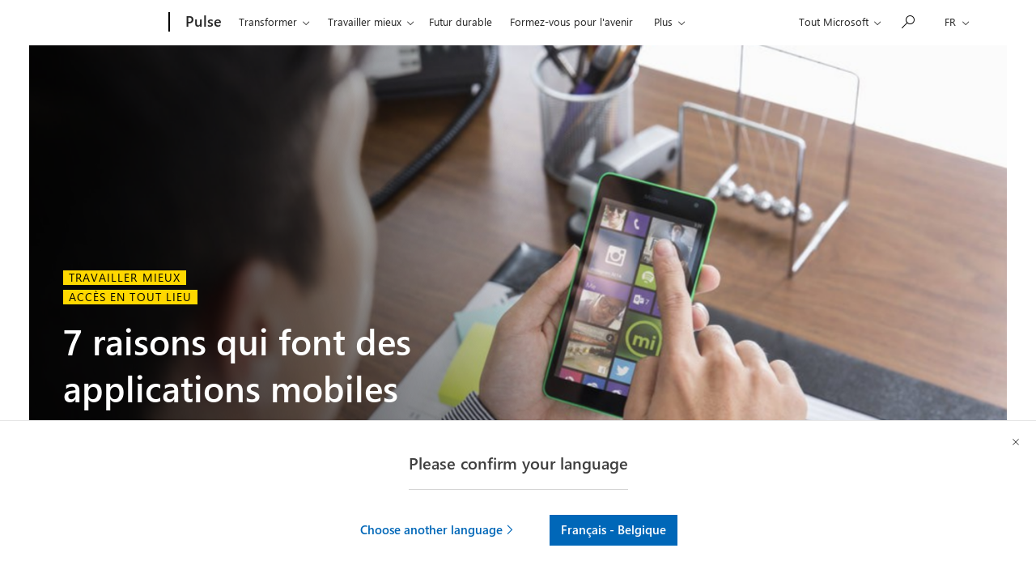

--- FILE ---
content_type: text/html; charset=UTF-8
request_url: https://pulse.microsoft.com/fr-be/work-productivity-fr-be/na/fa2-7-raisons-pourquoi-les-apps-mobiles-sont-utiles/
body_size: 31781
content:
<!DOCTYPE html>
<html lang="fr-be" class="no-js">
<head>
  <title>7 raisons qui font des applications mobiles professionnelles des outils indispensables &#8211; Microsoft Pulse</title>

    <meta charset="UTF-8">
  <meta http-equiv="X-UA-Compatible" content="IE=edge">
  <meta name="viewport" content="width=device-width, initial-scale=1, minimum-scale=1">
  
    <link rel="profile" href="http://gmpg.org/xfn/11">
    <link rel="pingback" href="https://pulse.microsoft.com/xmlrpc.php">
  
  <!-- claim url for Facebook instant articles -->
  <meta property="fb:pages" content="119733504740916" /> <!-- testing -->



  <!-- Adobe Analytics -->
<!-- <script src="https://az725175.vo.msecnd.net/scripts/jsll-4.js" type="text/javascript"></script> -->
<script src="https://js.monitor.azure.com/next/1/ms.jsll-3.min.js" type="text/javascript"></script>
<!-- End Adobe Analytics -->

<!-- Adobe Analytics -->
<meta name="awa-market" content="fr-be">
<meta name="awa-env" content="PROD">
<meta name="awa-pageType" content="article">
<meta name="awa-asst" content="114405">
<script type="text/javascript">
  var config = {
    useDefaultContentName: true,
    urlCollectQuery:true,
    instrumentationKey: "974d8265cdc749658ad7ff4ecc335147-eeedb1d4-7856-4b6a-9c8d-6b231cb49c9c-7193",
    autoCapture:{
      scroll: true,
      lineage: true
    },
    coreData: {
      appId: "JS:Pulse",
      market: "fr-be",
      env: "PROD",
      pageName:"7 raisons qui font des applications mobiles professionnelles des outils indispensables",
      pageType: "article",
      asst: "114405"
    }
  };

  awa.init(config);
  window.owap = awa;
</script>
<!-- End Adobe Analytics -->

<!-- Clarity -->
<script type="text/javascript">
    (function(c,l,a,r,i,t,y){
        c[a]=c[a]||function(){(c[a].q=c[a].q||[]).push(arguments)};
        t=l.createElement(r);t.async=1;t.src="https://www.clarity.ms/tag/"+i;
        y=l.getElementsByTagName(r)[0];y.parentNode.insertBefore(t,y);
    })(window, document, "clarity", "script", "8gj40q2uv3");
</script>
<!-- End Clarity -->

  <link rel="shortcut icon" href="https://pulseprod.azureedge.net/wp-content/themes/mwfpulse/resources/images/favicon-196x196.png">
<link rel="apple-touch-icon-precomposed" sizes="57x57" href="https://pulseprod.azureedge.net/wp-content/themes/mwfpulse/resources/images/apple-touch-icon-57x57.png">
<link rel="apple-touch-icon-precomposed" sizes="60x60" href="https://pulseprod.azureedge.net/wp-content/themes/mwfpulse/resources/images/apple-touch-icon-60x60.png">
<link rel="apple-touch-icon-precomposed" sizes="72x72" href="https://pulseprod.azureedge.net/wp-content/themes/mwfpulse/resources/images/apple-touch-icon-72x72.png">
<link rel="apple-touch-icon-precomposed" sizes="76x76" href="https://pulseprod.azureedge.net/wp-content/themes/mwfpulse/resources/images/apple-touch-icon-76x76.png">
<link rel="apple-touch-icon-precomposed" sizes="114x114" href="https://pulseprod.azureedge.net/wp-content/themes/mwfpulse/resources/images/fapple-touch-icon-114x114.png">
<link rel="apple-touch-icon-precomposed" sizes="120x120" href="https://pulseprod.azureedge.net/wp-content/themes/mwfpulse/resources/images/fapple-touch-icon-120x120.png">
<link rel="apple-touch-icon-precomposed" sizes="144x144" href="https://pulseprod.azureedge.net/wp-content/themes/mwfpulse/resources/images/apple-touch-icon-144x144.png">
<link rel="apple-touch-icon-precomposed" sizes="152x152" href="https://pulseprod.azureedge.net/wp-content/themes/mwfpulse/resources/images/apple-touch-icon-152x152.png">
<link rel="icon" type="image/png" href="https://pulseprod.azureedge.net/wp-content/themes/mwfpulse/resources/images/favicon-16x16.png" sizes="16x16">
<link rel="icon" type="image/png" href="https://pulseprod.azureedge.net/wp-content/themes/mwfpulse/resources/images/favicon-32x32.png" sizes="32x32">
<link rel="icon" type="image/png" href="https://pulseprod.azureedge.net/wp-content/themes/mwfpulse/resources/images/favicon-96x96.png" sizes="96x96">
<link rel="icon" type="image/png" href="https://pulseprod.azureedge.net/wp-content/themes/mwfpulse/resources/images/favicon-128x128.png" sizes="128x128">
<link rel="icon" type="image/png" href="https://pulseprod.azureedge.net/wp-content/themes/mwfpulse/resources/images/favicon-196x196.png" sizes="196x196">
<meta name="application-name" content="&nbsp;">
<meta name="msapplication-TileColor" content="#FFFFFF">

<meta name="msapplication-TileImage" content="https://pulse.microsoft.com/wp-content/themes/mwfpulse">
<meta name="msapplication-square70x70logo" content="https://pulse.microsoft.com/wp-content/themes/mwfpulse">
<meta name="msapplication-wide310x150logo" content="https://pulse.microsoft.com/wp-content/themes/mwfpulse">
<meta name="msapplication-square150x150logo" content="https://pulse.microsoft.com/wp-content/themes/mwfpulse">
<meta name="msapplication-square310x310logo" content="https://pulse.microsoft.com/wp-content/themes/mwfpulse">

    <script>
    var locales = [{"slug":"da-dk","flag":"dk.jpg","text":"Dansk","full":"Dansk - Danmark","code":"dk"},{"slug":"de-at","flag":"at.jpg","text":"Deutsch","full":"Deutsch - \u00d6sterreich","code":"at"},{"slug":"de-ch","flag":"ch.jpg","text":"Deutsch","full":"Deutsch - Schweiz","code":"ch"},{"slug":"en-ie","flag":"ie.jpg","text":"English","full":"English - Ireland","code":"ie"},{"slug":"en","flag":"eu.jpg","text":"English","full":"English - Western Europe","code":"eu"},{"slug":"es-es","flag":"es.jpg","text":"Espa\u00f1ol","full":"Espa\u00f1ol - Espa\u00f1a","code":"es"},{"slug":"fr-be","flag":"be.jpg","text":"Fran\u00e7ais","full":"Fran\u00e7ais - Belgique","code":"be"},{"slug":"fr-be","flag":"lu.jpg","text":"Fran\u00e7ais","full":"Fran\u00e7ais - Luxembourg","code":"lu"},{"slug":"fr-ch","flag":"ch.jpg","text":"Fran\u00e7ais","full":"Fran\u00e7ais - Suisse","code":"ch"},{"slug":"it-it","flag":"it.jpg","text":"Italiano","full":"Italiano - Italia","code":"it"},{"slug":"nl-be","flag":"be.jpg","text":"Nederlands","full":"Nederlands - Belgi\u00eb","code":"be"},{"slug":"nl-nl","flag":"nl.jpg","text":"Nederlands","full":"Nederlands - Nederland","code":"nl"},{"slug":"nb-no","flag":"no.jpg","text":"Norsk","full":"Norsk - Norge","code":"no"},{"slug":"pt-pt","flag":"pt.jpg","text":"Portugues","full":"Portugu\u00eas - Portugal","code":"pt"},{"slug":"fi-fi","flag":"fi.jpg","text":"Suomi","full":"Suomenkieli - Suomi","code":"fi"},{"slug":"sv-se","flag":"se.jpg","text":"Svenska","full":"Svenska - Sverige","code":"se"}] || [];

    window.mspulse = {
      debug: 0,
      els: {
        wrapper: '#mspulse',
      },
      themeURI: 'https://pulse.microsoft.com/wp-content/themes/mwfpulse',
      isSplash: false,
      isDetail: true,
      isPreview: false,
      languageLayer: {
        locales: locales,
        slugs: locales.map(function(locale) { return locale.slug; }),
        browserLang: navigator.language.toLowerCase(),
        lang: 'fr-be',
        cookie: {
          name: 'td-lang',
          expires: 365,
          path: '/',
        },
        layerCookie: {
          name: 'td-lang-hide',
          expires: 365,
          path: '/'
        },
        translations: {
          llangTitle: 'Vous consultez cette page en',
          llangBody: {"da-dk":"Cette page est \u00e9galement disponible en","nl-be":"Deze pagina is ook beschikbaar in het","nl-nl":"Deze pagina is ook beschikbaar in het","en":"This page is also available in","en-ie":"This page is also available in","fi-fi":"T\u00e4m\u00e4 sivu on my\u00f6s saatavilla","fr-be":"Cette page est \u00e9galement disponible en","fr-ch":"Cette page est \u00e9galement disponible en","de-at":"Diese Seite ist auch verf\u00fcgbar auf","de-ch":"Diese Seite ist auch verf\u00fcgbar auf","it-it":"Questa pagina \u00e8 disponibile anche in","nb-no":"Denne siden er ogs\u00e5 tilgjengelig p\u00e5","pt-pt":"Esta p\u00e1gina est\u00e1 tamb\u00e9m dispon\u00edvel em","es-es":"Esta p\u00e1gina tambi\u00e9n est\u00e1 disponible en","sv-se":"Denna sida finns ocks\u00e5 tillg\u00e4nglig p\u00e5"},
          buttonStay: 'Continuez en',
          buttonLeave: {"da-dk":"Switch to ","nl-be":"Veranderen naar","nl-nl":"Veranderen naar","en":"Switch to ","en-ie":"Switch to language","fi-fi":"Vaihda kielelle","fr-be":"Changez de langue","fr-ch":"Changez de langue","de-at":"Wechseln auf Sprache","de-ch":"Wechseln auf Sprache","it-it":"Passa alla lingua","nb-no":"Bytt til spr\u00e5k","pt-pt":"Mudar para","es-es":"Cambiar a idioma","sv-se":"Byt till"},
          llangBodyWpml: 'Cette page est également disponible en', // needs to be registered on page load for wpml
          buttonLeaveWpml: 'Changez de langue', // needs to be registered on page load for wpml
          msccTitle: 'Please confirm your language',
          msccStay: 'Stay',
          msccLeave: 'Choose another language',
        },
        translatedArticles: {"nl-be":"https:\/\/pulse.microsoft.com\/nl-be\/work-productivity-nl-be\/na\/fa2-7-redenen-waarom-zakelijke-mobiele-apps-handig-zijn\/","fr-be":null}      },
      filters: {
        taxonomy_slug: '',
        product: '',
        industry: '',
        country: '',
        search: '',
        nonce: 'e13918d8dc',
        ajaxBase: 'https://pulse.microsoft.com/wp-admin/admin-ajax.php?action=msftpaginator',
        urlBase: '/fr-be/work-productivity-fr-be/na/fa2-7-raisons-pourquoi-les-apps-mobiles-sont-utiles/',
        theme_slug: '',
        taxonomy: '',
        postsPerPage: 12, // frontpage = 8 items, others = 12 items
        page: 2,
        lang: 'fr-be',
        frontpage: false,
      },
    };
    
    
        window.mspulse.trackingdata = {
      dlCategory: 'Engagement social',
      dlVertical: 'na',
      dlPhase: '2',
      originalID: '114405',
      specials: 'work-productivity-fr-be',
    };

      </script>
  
  <meta name='robots' content='max-image-preview:large' />
	<style>img:is([sizes="auto" i], [sizes^="auto," i]) { contain-intrinsic-size: 3000px 1500px }</style>
	<link rel="alternate" hreflang="nl-be" href="https://pulse.microsoft.com/nl-be/work-productivity-nl-be/na/fa2-7-redenen-waarom-zakelijke-mobiele-apps-handig-zijn/" />
<link rel='dns-prefetch' href='//cdn.jsdelivr.net' />
<link rel='dns-prefetch' href='//cdnjs.cloudflare.com' />
<script type="text/javascript" id="wpp-js" src="https://pulseprod.azureedge.net/wp-content/plugins/wordpress-popular-posts/assets/js/wpp.min.js?ver=7.2.0" data-sampling="0" data-sampling-rate="100" data-api-url="https://pulse.microsoft.com/fr-be/wp-json/wordpress-popular-posts" data-post-id="115385" data-token="5086fb8588" data-lang="0" data-debug="0"></script>
<link rel='stylesheet' id='wp-block-library-css' href='https://pulseprod.azureedge.net/wp-includes/css/dist/block-library/style.min.css?ver=6.7.2' type='text/css' media='all' />
<style id='classic-theme-styles-inline-css' type='text/css'>
/*! This file is auto-generated */
.wp-block-button__link{color:#fff;background-color:#32373c;border-radius:9999px;box-shadow:none;text-decoration:none;padding:calc(.667em + 2px) calc(1.333em + 2px);font-size:1.125em}.wp-block-file__button{background:#32373c;color:#fff;text-decoration:none}
</style>
<style id='global-styles-inline-css' type='text/css'>
:root{--wp--preset--aspect-ratio--square: 1;--wp--preset--aspect-ratio--4-3: 4/3;--wp--preset--aspect-ratio--3-4: 3/4;--wp--preset--aspect-ratio--3-2: 3/2;--wp--preset--aspect-ratio--2-3: 2/3;--wp--preset--aspect-ratio--16-9: 16/9;--wp--preset--aspect-ratio--9-16: 9/16;--wp--preset--color--black: #000000;--wp--preset--color--cyan-bluish-gray: #abb8c3;--wp--preset--color--white: #ffffff;--wp--preset--color--pale-pink: #f78da7;--wp--preset--color--vivid-red: #cf2e2e;--wp--preset--color--luminous-vivid-orange: #ff6900;--wp--preset--color--luminous-vivid-amber: #fcb900;--wp--preset--color--light-green-cyan: #7bdcb5;--wp--preset--color--vivid-green-cyan: #00d084;--wp--preset--color--pale-cyan-blue: #8ed1fc;--wp--preset--color--vivid-cyan-blue: #0693e3;--wp--preset--color--vivid-purple: #9b51e0;--wp--preset--gradient--vivid-cyan-blue-to-vivid-purple: linear-gradient(135deg,rgba(6,147,227,1) 0%,rgb(155,81,224) 100%);--wp--preset--gradient--light-green-cyan-to-vivid-green-cyan: linear-gradient(135deg,rgb(122,220,180) 0%,rgb(0,208,130) 100%);--wp--preset--gradient--luminous-vivid-amber-to-luminous-vivid-orange: linear-gradient(135deg,rgba(252,185,0,1) 0%,rgba(255,105,0,1) 100%);--wp--preset--gradient--luminous-vivid-orange-to-vivid-red: linear-gradient(135deg,rgba(255,105,0,1) 0%,rgb(207,46,46) 100%);--wp--preset--gradient--very-light-gray-to-cyan-bluish-gray: linear-gradient(135deg,rgb(238,238,238) 0%,rgb(169,184,195) 100%);--wp--preset--gradient--cool-to-warm-spectrum: linear-gradient(135deg,rgb(74,234,220) 0%,rgb(151,120,209) 20%,rgb(207,42,186) 40%,rgb(238,44,130) 60%,rgb(251,105,98) 80%,rgb(254,248,76) 100%);--wp--preset--gradient--blush-light-purple: linear-gradient(135deg,rgb(255,206,236) 0%,rgb(152,150,240) 100%);--wp--preset--gradient--blush-bordeaux: linear-gradient(135deg,rgb(254,205,165) 0%,rgb(254,45,45) 50%,rgb(107,0,62) 100%);--wp--preset--gradient--luminous-dusk: linear-gradient(135deg,rgb(255,203,112) 0%,rgb(199,81,192) 50%,rgb(65,88,208) 100%);--wp--preset--gradient--pale-ocean: linear-gradient(135deg,rgb(255,245,203) 0%,rgb(182,227,212) 50%,rgb(51,167,181) 100%);--wp--preset--gradient--electric-grass: linear-gradient(135deg,rgb(202,248,128) 0%,rgb(113,206,126) 100%);--wp--preset--gradient--midnight: linear-gradient(135deg,rgb(2,3,129) 0%,rgb(40,116,252) 100%);--wp--preset--font-size--small: 13px;--wp--preset--font-size--medium: 20px;--wp--preset--font-size--large: 36px;--wp--preset--font-size--x-large: 42px;--wp--preset--spacing--20: 0.44rem;--wp--preset--spacing--30: 0.67rem;--wp--preset--spacing--40: 1rem;--wp--preset--spacing--50: 1.5rem;--wp--preset--spacing--60: 2.25rem;--wp--preset--spacing--70: 3.38rem;--wp--preset--spacing--80: 5.06rem;--wp--preset--shadow--natural: 6px 6px 9px rgba(0, 0, 0, 0.2);--wp--preset--shadow--deep: 12px 12px 50px rgba(0, 0, 0, 0.4);--wp--preset--shadow--sharp: 6px 6px 0px rgba(0, 0, 0, 0.2);--wp--preset--shadow--outlined: 6px 6px 0px -3px rgba(255, 255, 255, 1), 6px 6px rgba(0, 0, 0, 1);--wp--preset--shadow--crisp: 6px 6px 0px rgba(0, 0, 0, 1);}:where(.is-layout-flex){gap: 0.5em;}:where(.is-layout-grid){gap: 0.5em;}body .is-layout-flex{display: flex;}.is-layout-flex{flex-wrap: wrap;align-items: center;}.is-layout-flex > :is(*, div){margin: 0;}body .is-layout-grid{display: grid;}.is-layout-grid > :is(*, div){margin: 0;}:where(.wp-block-columns.is-layout-flex){gap: 2em;}:where(.wp-block-columns.is-layout-grid){gap: 2em;}:where(.wp-block-post-template.is-layout-flex){gap: 1.25em;}:where(.wp-block-post-template.is-layout-grid){gap: 1.25em;}.has-black-color{color: var(--wp--preset--color--black) !important;}.has-cyan-bluish-gray-color{color: var(--wp--preset--color--cyan-bluish-gray) !important;}.has-white-color{color: var(--wp--preset--color--white) !important;}.has-pale-pink-color{color: var(--wp--preset--color--pale-pink) !important;}.has-vivid-red-color{color: var(--wp--preset--color--vivid-red) !important;}.has-luminous-vivid-orange-color{color: var(--wp--preset--color--luminous-vivid-orange) !important;}.has-luminous-vivid-amber-color{color: var(--wp--preset--color--luminous-vivid-amber) !important;}.has-light-green-cyan-color{color: var(--wp--preset--color--light-green-cyan) !important;}.has-vivid-green-cyan-color{color: var(--wp--preset--color--vivid-green-cyan) !important;}.has-pale-cyan-blue-color{color: var(--wp--preset--color--pale-cyan-blue) !important;}.has-vivid-cyan-blue-color{color: var(--wp--preset--color--vivid-cyan-blue) !important;}.has-vivid-purple-color{color: var(--wp--preset--color--vivid-purple) !important;}.has-black-background-color{background-color: var(--wp--preset--color--black) !important;}.has-cyan-bluish-gray-background-color{background-color: var(--wp--preset--color--cyan-bluish-gray) !important;}.has-white-background-color{background-color: var(--wp--preset--color--white) !important;}.has-pale-pink-background-color{background-color: var(--wp--preset--color--pale-pink) !important;}.has-vivid-red-background-color{background-color: var(--wp--preset--color--vivid-red) !important;}.has-luminous-vivid-orange-background-color{background-color: var(--wp--preset--color--luminous-vivid-orange) !important;}.has-luminous-vivid-amber-background-color{background-color: var(--wp--preset--color--luminous-vivid-amber) !important;}.has-light-green-cyan-background-color{background-color: var(--wp--preset--color--light-green-cyan) !important;}.has-vivid-green-cyan-background-color{background-color: var(--wp--preset--color--vivid-green-cyan) !important;}.has-pale-cyan-blue-background-color{background-color: var(--wp--preset--color--pale-cyan-blue) !important;}.has-vivid-cyan-blue-background-color{background-color: var(--wp--preset--color--vivid-cyan-blue) !important;}.has-vivid-purple-background-color{background-color: var(--wp--preset--color--vivid-purple) !important;}.has-black-border-color{border-color: var(--wp--preset--color--black) !important;}.has-cyan-bluish-gray-border-color{border-color: var(--wp--preset--color--cyan-bluish-gray) !important;}.has-white-border-color{border-color: var(--wp--preset--color--white) !important;}.has-pale-pink-border-color{border-color: var(--wp--preset--color--pale-pink) !important;}.has-vivid-red-border-color{border-color: var(--wp--preset--color--vivid-red) !important;}.has-luminous-vivid-orange-border-color{border-color: var(--wp--preset--color--luminous-vivid-orange) !important;}.has-luminous-vivid-amber-border-color{border-color: var(--wp--preset--color--luminous-vivid-amber) !important;}.has-light-green-cyan-border-color{border-color: var(--wp--preset--color--light-green-cyan) !important;}.has-vivid-green-cyan-border-color{border-color: var(--wp--preset--color--vivid-green-cyan) !important;}.has-pale-cyan-blue-border-color{border-color: var(--wp--preset--color--pale-cyan-blue) !important;}.has-vivid-cyan-blue-border-color{border-color: var(--wp--preset--color--vivid-cyan-blue) !important;}.has-vivid-purple-border-color{border-color: var(--wp--preset--color--vivid-purple) !important;}.has-vivid-cyan-blue-to-vivid-purple-gradient-background{background: var(--wp--preset--gradient--vivid-cyan-blue-to-vivid-purple) !important;}.has-light-green-cyan-to-vivid-green-cyan-gradient-background{background: var(--wp--preset--gradient--light-green-cyan-to-vivid-green-cyan) !important;}.has-luminous-vivid-amber-to-luminous-vivid-orange-gradient-background{background: var(--wp--preset--gradient--luminous-vivid-amber-to-luminous-vivid-orange) !important;}.has-luminous-vivid-orange-to-vivid-red-gradient-background{background: var(--wp--preset--gradient--luminous-vivid-orange-to-vivid-red) !important;}.has-very-light-gray-to-cyan-bluish-gray-gradient-background{background: var(--wp--preset--gradient--very-light-gray-to-cyan-bluish-gray) !important;}.has-cool-to-warm-spectrum-gradient-background{background: var(--wp--preset--gradient--cool-to-warm-spectrum) !important;}.has-blush-light-purple-gradient-background{background: var(--wp--preset--gradient--blush-light-purple) !important;}.has-blush-bordeaux-gradient-background{background: var(--wp--preset--gradient--blush-bordeaux) !important;}.has-luminous-dusk-gradient-background{background: var(--wp--preset--gradient--luminous-dusk) !important;}.has-pale-ocean-gradient-background{background: var(--wp--preset--gradient--pale-ocean) !important;}.has-electric-grass-gradient-background{background: var(--wp--preset--gradient--electric-grass) !important;}.has-midnight-gradient-background{background: var(--wp--preset--gradient--midnight) !important;}.has-small-font-size{font-size: var(--wp--preset--font-size--small) !important;}.has-medium-font-size{font-size: var(--wp--preset--font-size--medium) !important;}.has-large-font-size{font-size: var(--wp--preset--font-size--large) !important;}.has-x-large-font-size{font-size: var(--wp--preset--font-size--x-large) !important;}
:where(.wp-block-post-template.is-layout-flex){gap: 1.25em;}:where(.wp-block-post-template.is-layout-grid){gap: 1.25em;}
:where(.wp-block-columns.is-layout-flex){gap: 2em;}:where(.wp-block-columns.is-layout-grid){gap: 2em;}
:root :where(.wp-block-pullquote){font-size: 1.5em;line-height: 1.6;}
</style>
<link rel='stylesheet' id='wordpress-popular-posts-css-css' href='https://pulseprod.azureedge.net/wp-content/plugins/wordpress-popular-posts/assets/css/wpp.css?ver=7.2.0' type='text/css' media='all' />
<link rel='stylesheet' id='mwf-css' href='https://pulseprod.azureedge.net/wp-content/themes/mwfpulse/mwf_cache/1.58.2/mwf-west-european-default.min.css?ver=v16.0.10' type='text/css' media='all' />
<link rel='stylesheet' id='style-css' href='https://pulseprod.azureedge.net/wp-content/themes/mwfpulse/style.css?ver=v16.0.10' type='text/css' media='all' />
<script type="text/javascript" src="https://cdn.jsdelivr.net/npm/jquery@3.4.1/dist/jquery.min.js?ver=3.4.1" id="jquery-js"></script>
<script type="text/javascript" src="https://cdn.jsdelivr.net/npm/css-vars-ponyfill@1?ver=v16.0.10" id="cssvars-js"></script>
<script type="text/javascript" src="https://cdn.jsdelivr.net/npm/js-cookie@2/src/js.cookie.min.js?ver=2" id="cookies-js"></script>
<script type="text/javascript" src="https://cdn.jsdelivr.net/npm/smoothscroll-polyfill@0.4.4/dist/smoothscroll.min.js?ver=0.4.4" id="smoothscroll-js"></script>
<script type="text/javascript" src="https://pulseprod.azureedge.net/wp-content/themes/mwfpulse/resources/scripts/head.js?ver=v16.0.10" id="head-js"></script>
<link rel="https://api.w.org/" href="https://pulse.microsoft.com/fr-be/wp-json/" /><link rel="alternate" title="JSON" type="application/json" href="https://pulse.microsoft.com/fr-be/wp-json/wp/v2/posts/115385" /><link rel="EditURI" type="application/rsd+xml" title="RSD" href="https://pulse.microsoft.com/xmlrpc.php?rsd" />
<meta name="generator" content="WordPress 6.7.2" />
<link rel="canonical" href="https://pulse.microsoft.com/fr-be/work-productivity-fr-be/na/fa2-7-raisons-pourquoi-les-apps-mobiles-sont-utiles/" />
<link rel='shortlink' href='https://pulse.microsoft.com/fr-be/?p=115385' />
<link rel="alternate" title="oEmbed (JSON)" type="application/json+oembed" href="https://pulse.microsoft.com/fr-be/wp-json/oembed/1.0/embed?url=https%3A%2F%2Fpulse.microsoft.com%2Ffr-be%2Fwork-productivity-fr-be%2Fna%2Ffa2-7-raisons-pourquoi-les-apps-mobiles-sont-utiles%2F" />
<link rel="alternate" title="oEmbed (XML)" type="text/xml+oembed" href="https://pulse.microsoft.com/fr-be/wp-json/oembed/1.0/embed?url=https%3A%2F%2Fpulse.microsoft.com%2Ffr-be%2Fwork-productivity-fr-be%2Fna%2Ffa2-7-raisons-pourquoi-les-apps-mobiles-sont-utiles%2F&#038;format=xml" />
<meta name="generator" content="WPML ver:4.7.2 stt:68,66,72,1,70,69,67,77,64,76,71,73,74,78,75;" />
<link rel="stylesheet" href="https://www.microsoft.com/onerfstatics/marketingsites-neu-prod/west-european/shell/_scrf/css/themes=default.device=uplevel_web_pc/63-57d110/c9-be0100/a6-e969ef/43-9f2e7c/82-8b5456/a0-5d3913/4f-460e79/ae-f1ac0c?ver=2.0&amp;_cf=02242021_3231" type="text/css" media="all" />            <style id="wpp-loading-animation-styles">@-webkit-keyframes bgslide{from{background-position-x:0}to{background-position-x:-200%}}@keyframes bgslide{from{background-position-x:0}to{background-position-x:-200%}}.wpp-widget-block-placeholder,.wpp-shortcode-placeholder{margin:0 auto;width:60px;height:3px;background:#dd3737;background:linear-gradient(90deg,#dd3737 0%,#571313 10%,#dd3737 100%);background-size:200% auto;border-radius:3px;-webkit-animation:bgslide 1s infinite linear;animation:bgslide 1s infinite linear}</style>
            <script src="https://wcpstatic.microsoft.com/mscc/lib/v2/wcp-consent.js"></script><script src="https://www.microsoft.com/onerfstatics/marketingsites-neu-prod/shell/_scrf/js/themes=default/54-af9f9f/fb-2be034/21-f9d187/b0-50721e/d8-97d509/40-0bd7f9/ea-f1669e/9d-c6ea39/62-a72447/3e-a4ee50/7c-0bd6a1/60-37309a/db-bc0148/dc-7e9864/6d-c07ea1/6f-dafe8c/f6-aa5278/e6-5f3533/6d-1e7ed0/b7-cadaa7/62-2741f0/ca-40b7b0/4e-ee3a55/3e-f5c39b/c3-6454d7/f9-7592d3/d0-e64f3e/92-10345d/79-499886/7e-cda2d3/e7-1fe854/66-9d711a/38-b93a9e/de-884374/1f-100dea/33-abe4df/8f-61bee0?ver=2.0&_cf=02242021_3231&iife=1"></script>
  

<meta property="fb:pages" content="119733504740916" /></head><body class="post-template-default single single-post postid-115385 single-format-standard  microsoft-uhf" dir="ltr">
  <div class="wta-wrapper">
    <div class="wrapper__header">

  <div id="headerArea" class="uhf"  data-m='{"cN":"headerArea","cT":"Area_coreuiArea","id":"a1Body","sN":1,"aN":"Body"}'>
                <div id="headerRegion"      data-region-key="headerregion" data-m='{"cN":"headerRegion","cT":"Region_coreui-region","id":"r1a1","sN":1,"aN":"a1"}' >

    <div  id="headerUniversalHeader" data-m='{"cN":"headerUniversalHeader","cT":"Module_coreui-universalheader","id":"m1r1a1","sN":1,"aN":"r1a1"}'  data-module-id="Category|headerRegion|coreui-region|headerUniversalHeader|coreui-universalheader">
        

                        <div id="epb" class="x-hidden x-hidden-vp-mobile-st uhfc-universal-context context-uhf" data-m='{"cN":"epb_cont","cT":"Container","id":"c1m1r1a1","sN":1,"aN":"m1r1a1"}'>

	<div class="c-uhfh-alert f-information epb-container theme-light" role="dialog" aria-label="Banni&#232;re promotionnelle" data-m='{"cT":"Container","id":"c1c1m1r1a1","sN":1,"aN":"c1m1r1a1"}' data-pb="[{&quot;Browser&quot;:&quot;firefox&quot;,&quot;ExtensionType&quot;:&quot;msn&quot;,&quot;ExtensionUrl&quot;:&quot;https://browserdefaults.microsoft.com/BNP/redirect?br=mf&amp;xid=2&amp;channel=uhf&quot;,&quot;BackgroundColorDarkTheme&quot;:&quot;b-blue&quot;,&quot;LogoUrlDarkTheme&quot;:&quot;https://uhf.microsoft.com/images/banners/RE3zanz.png&quot;,&quot;ActionLinkBackgroundColorDarkTheme&quot;:&quot;btn-white&quot;,&quot;BackgroundColorLightTheme&quot;:&quot;b-white&quot;,&quot;LogoUrlLightTheme&quot;:&quot;https://uhf.microsoft.com/images/banners/RE3zcX5.png&quot;,&quot;ActionLinkBackgroundColorLightTheme&quot;:&quot;btn-blue&quot;,&quot;Title&quot;:&quot;Les actualités du monde entier&quot;,&quot;Paragraph&quot;:&quot;Télécharger l&#39;extension Bing + MSN&quot;,&quot;ActionLinkText&quot;:&quot;Ajouter maintenant&quot;,&quot;ActionLinkAriaLabel&quot;:&quot;Ajouter maintenant&quot;,&quot;DismissText&quot;:&quot;Non merci&quot;,&quot;DismissAriaLabel&quot;:&quot;Non merci&quot;,&quot;CookieExpiration&quot;:&quot;30&quot;,&quot;CurrentTheme&quot;:&quot;theme-light&quot;}]" data-pb-g="true">
		<div>
			<div class="c-paragraph">
				<img alt="" data-src="" src="" class="f-img-lzy" />
				<span class="c-text-group pb-content">
					<span class="epb-launch pb-content-heading"></span>
					<span class="epb-text pb-content-text"></span>
				</span>
			</div>
			<span class="c-group">
				<button id="close-epb" class="c-action-trigger c-action-cancel c-glyph-cancel" data-m='{"cN":"PB-dismiss_nonnav","id":"nn1c1c1m1r1a1","sN":1,"aN":"c1c1m1r1a1"}'></button>
				<a id="epbTryNow" href="" target="_blank" class="epb-launch c-action-trigger c-action-open" data-m='{"cN":"PB-launch_nav","id":"n2c1c1m1r1a1","sN":2,"aN":"c1c1m1r1a1"}'></a>
			</span>
		</div>
	</div>





                            
                        </div>

                        <div data-m='{"cN":"cookiebanner_cont","cT":"Container","id":"c2c1m1r1a1","sN":2,"aN":"c1m1r1a1"}'>

<div id="uhfCookieAlert" data-locale="fr-be">
    <div id="msccBannerV2"></div>
</div>

                            
                        </div>




        <a id="uhfSkipToMain" class="m-skip-to-main" href="javascript:void(0)" data-href="#main" tabindex="0" data-m='{"cN":"Skip to content_nonnav","id":"nn3c1m1r1a1","sN":3,"aN":"c1m1r1a1"}'>Passer directement au contenu principal</a>


<header class="c-uhfh context-uhf no-js c-sgl-stck c-category-header " itemscope="itemscope" data-header-footprint="/MSPulse/MSPulseheader, fromService: True"   data-magict="true"   itemtype="http://schema.org/Organization">
    <div class="theme-light js-global-head f-closed  global-head-cont" data-m='{"cN":"Universal Header_cont","cT":"Container","id":"c4c1m1r1a1","sN":4,"aN":"c1m1r1a1"}'>
        <div class="c-uhfh-gcontainer-st">
            <button type="button" class="c-action-trigger c-glyph glyph-global-nav-button" aria-label="All Microsoft expand to see list of Microsoft products and services" initialState-label="All Microsoft expand to see list of Microsoft products and services" toggleState-label="Close All Microsoft list" aria-expanded="false" data-m='{"cN":"Mobile menu button_nonnav","id":"nn1c4c1m1r1a1","sN":1,"aN":"c4c1m1r1a1"}'></button>
            <button type="button" class="c-action-trigger c-glyph glyph-arrow-htmllegacy c-close-search" aria-label="Fermer la recherche" aria-expanded="false" data-m='{"cN":"Close Search_nonnav","id":"nn2c4c1m1r1a1","sN":2,"aN":"c4c1m1r1a1"}'></button>
                    <a id="uhfLogo" class="c-logo c-sgl-stk-uhfLogo" itemprop="url" href="https://www.microsoft.com" aria-label="Microsoft" data-m='{"cN":"GlobalNav_Logo_cont","cT":"Container","id":"c3c4c1m1r1a1","sN":3,"aN":"c4c1m1r1a1"}'>
                        <img alt="" itemprop="logo" class="c-image" src="https://uhf.microsoft.com/images/microsoft/RE1Mu3b.png" role="presentation" aria-hidden="true" />
                        <span itemprop="name" role="presentation" aria-hidden="true">Microsoft</span>
                    </a>
            <div class="f-mobile-title">
                <button type="button" class="c-action-trigger c-glyph glyph-chevron-left" aria-label="Voir plus d&#39;options de menu" data-m='{"cN":"Mobile back button_nonnav","id":"nn4c4c1m1r1a1","sN":4,"aN":"c4c1m1r1a1"}'></button>
                <span data-global-title="Accueil de Microsoft" class="js-mobile-title">Pulse</span>
                <button type="button" class="c-action-trigger c-glyph glyph-chevron-right" aria-label="Voir plus d&#39;options de menu" data-m='{"cN":"Mobile forward button_nonnav","id":"nn5c4c1m1r1a1","sN":5,"aN":"c4c1m1r1a1"}'></button>
            </div>
                    <div class="c-show-pipe x-hidden-vp-mobile-st">
                        <a id="uhfCatLogo" class="c-logo c-cat-logo" href="https://pulse.microsoft.com/fr-be/" aria-label="Pulse" itemprop="url" data-m='{"cN":"CatNav_Pulse_nav","id":"n6c4c1m1r1a1","sN":6,"aN":"c4c1m1r1a1"}'>
                                <span>Pulse</span>
                        </a>
                    </div>
                <div class="cat-logo-button-cont x-hidden">
                        <button type="button" id="uhfCatLogoButton" class="c-cat-logo-button x-hidden" aria-expanded="false" aria-label="Pulse" data-m='{"cN":"Pulse_nonnav","id":"nn7c4c1m1r1a1","sN":7,"aN":"c4c1m1r1a1"}'>
                            Pulse
                        </button>
                </div>



                    <nav id="uhf-g-nav" aria-label="Menu contextuel" class="c-uhfh-gnav" data-m='{"cN":"Category nav_cont","cT":"Container","id":"c8c4c1m1r1a1","sN":8,"aN":"c4c1m1r1a1"}'>
            <ul class="js-paddle-items">
                    <li class="single-link js-nav-menu x-hidden-none-mobile-vp uhf-menu-item">
                        <a class="c-uhf-nav-link" href="https://pulse.microsoft.com/fr-be/" data-m='{"cN":"CatNav_Accueil_nav","id":"n1c8c4c1m1r1a1","sN":1,"aN":"c8c4c1m1r1a1"}' > Accueil </a>
                    </li>
                                        <li class="nested-menu uhf-menu-item">
                            <div class="c-uhf-menu js-nav-menu">
                                <button type="button" id="c-shellmenu_0"  aria-expanded="false" data-m='{"cN":"CatNav_Transformer_nonnav","id":"nn2c8c4c1m1r1a1","sN":2,"aN":"c8c4c1m1r1a1"}'>Transformer</button>

                                <ul class="" data-class-idn="" aria-hidden="true" data-m='{"cN":"Transformer_cont","cT":"Container","id":"c3c8c4c1m1r1a1","sN":3,"aN":"c8c4c1m1r1a1"}'>
        <li class="js-nav-menu single-link" data-m='{"cN":"Tous les articles_cont","cT":"Container","id":"c1c3c8c4c1m1r1a1","sN":1,"aN":"c3c8c4c1m1r1a1"}'>
            <a id="c-shellmenu_1" class="js-subm-uhf-nav-link" href="https://pulse.microsoft.com/fr-be/category/transform-fr-be/" data-m='{"cN":"CatNav_Tous les articles_nav","id":"n1c1c3c8c4c1m1r1a1","sN":1,"aN":"c1c3c8c4c1m1r1a1"}'>Tous les articles</a>
            
        </li>
        <li class="js-nav-menu single-link" data-m='{"cN":"Digital Transformation_cont","cT":"Container","id":"c2c3c8c4c1m1r1a1","sN":2,"aN":"c3c8c4c1m1r1a1"}'>
            <a id="c-shellmenu_2" class="js-subm-uhf-nav-link" href="https://pulse.microsoft.com/fr-be/discover/digital-transformation-fr-be/" data-m='{"cN":"CatNav_Digital Transformation_nav","id":"n1c2c3c8c4c1m1r1a1","sN":1,"aN":"c2c3c8c4c1m1r1a1"}'>Digital Transformation</a>
            
        </li>
                                                    
                                </ul>
                            </div>
                        </li>                        <li class="nested-menu uhf-menu-item">
                            <div class="c-uhf-menu js-nav-menu">
                                <button type="button" id="c-shellmenu_3"  aria-expanded="false" data-m='{"cN":"CatNav_Travailler mieux_nonnav","id":"nn4c8c4c1m1r1a1","sN":4,"aN":"c8c4c1m1r1a1"}'>Travailler mieux</button>

                                <ul class="" data-class-idn="" aria-hidden="true" data-m='{"cN":"Travailler mieux_cont","cT":"Container","id":"c5c8c4c1m1r1a1","sN":5,"aN":"c8c4c1m1r1a1"}'>
        <li class="js-nav-menu single-link" data-m='{"cN":"Tous les articles_cont","cT":"Container","id":"c1c5c8c4c1m1r1a1","sN":1,"aN":"c5c8c4c1m1r1a1"}'>
            <a id="c-shellmenu_4" class="js-subm-uhf-nav-link" href="https://pulse.microsoft.com/fr-be/category/work-productivity-fr-be/" data-m='{"cN":"CatNav_Tous les articles_nav","id":"n1c1c5c8c4c1m1r1a1","sN":1,"aN":"c1c5c8c4c1m1r1a1"}'>Tous les articles</a>
            
        </li>
        <li class="js-nav-menu single-link" data-m='{"cN":"Securité \u0026 Vie privée_cont","cT":"Container","id":"c2c5c8c4c1m1r1a1","sN":2,"aN":"c5c8c4c1m1r1a1"}'>
            <a id="c-shellmenu_5" class="js-subm-uhf-nav-link" href="https://pulse.microsoft.com/fr-be/discover/security-privacy-fr-be/" data-m='{"cN":"CatNav_Securité \u0026 Vie privée_nav","id":"n1c2c5c8c4c1m1r1a1","sN":1,"aN":"c2c5c8c4c1m1r1a1"}'>Securit&#233; &amp; Vie priv&#233;e</a>
            
        </li>
                                                    
                                </ul>
                            </div>
                        </li>                        <li class="single-link js-nav-menu uhf-menu-item">
                            <a id="c-shellmenu_6" class="c-uhf-nav-link" href="https://pulse.microsoft.com/fr-be/category/sustainable-futures-fr-be/" data-m='{"cN":"CatNav_Futur durable_nav","id":"n6c8c4c1m1r1a1","sN":6,"aN":"c8c4c1m1r1a1"}'>Futur durable</a>
                        </li>
                        <li class="single-link js-nav-menu uhf-menu-item">
                            <a id="c-shellmenu_7" class="c-uhf-nav-link" href="https://pulse.microsoft.com/fr-be/category/skill-forward-fr-be/" data-m='{"cN":"CatNav_Formez-vous pour lavenir_nav","id":"n7c8c4c1m1r1a1","sN":7,"aN":"c8c4c1m1r1a1"}'>Formez-vous pour l&#39;avenir</a>
                        </li>
                        <li class="single-link js-nav-menu uhf-menu-item">
                            <a id="c-shellmenu_8" class="c-uhf-nav-link" href="https://pulse.microsoft.com/fr-be/category/technology-lifestyle-fr-be/" data-m='{"cN":"CatNav_Sorganiser efficacement_nav","id":"n8c8c4c1m1r1a1","sN":8,"aN":"c8c4c1m1r1a1"}'>S&#39;organiser efficacement</a>
                        </li>
                        <li class="single-link js-nav-menu uhf-menu-item">
                            <a id="c-shellmenu_9" class="c-uhf-nav-link" href="https://pulse.microsoft.com/fr-be/category/making-a-difference-fr-be/" data-m='{"cN":"CatNav_Engagement social_nav","id":"n9c8c4c1m1r1a1","sN":9,"aN":"c8c4c1m1r1a1"}'>Engagement social</a>
                        </li>


                <li id="overflow-menu" class="overflow-menu uhf-menu-item">
                        <div class="c-uhf-menu js-nav-menu">
        <button data-m='{"pid":"Plus","id":"nn10c8c4c1m1r1a1","sN":10,"aN":"c8c4c1m1r1a1"}' type="button" aria-label="Plus" aria-expanded="false">Plus</button>
        <ul id="overflow-menu-list" aria-hidden="true" class="overflow-menu-list">
<li class="f-sub-menu js-nav-menu nested-menu" data-m='{"cN":"Secteurs_cont","cT":"Container","id":"c11c8c4c1m1r1a1","sN":11,"aN":"c8c4c1m1r1a1"}'>

    <span id="uhf-navspn-c-shellmenu_10-span" style="display:none"   aria-expanded="false" data-m='{"cN":"GlobalNav_Secteurs_nonnav","id":"nn1c11c8c4c1m1r1a1","sN":1,"aN":"c11c8c4c1m1r1a1"}'>Secteurs</span>
    <button id="uhf-navbtn-c-shellmenu_10-button" type="button"   aria-expanded="false" data-m='{"cN":"GlobalNav_Secteurs_nonnav","id":"nn2c11c8c4c1m1r1a1","sN":2,"aN":"c11c8c4c1m1r1a1"}'>Secteurs</button>
    <ul aria-hidden="true" aria-labelledby="uhf-navspn-c-shellmenu_10-span">
        <li class="js-nav-menu single-link" data-m='{"cN":"Éducation_cont","cT":"Container","id":"c3c11c8c4c1m1r1a1","sN":3,"aN":"c11c8c4c1m1r1a1"}'>
            <a id="c-shellmenu_11" class="js-subm-uhf-nav-link" href="https://pulse.microsoft.com/fr-be/industry/education-fr-be/" data-m='{"cN":"GlobalNav_Éducation_nav","id":"n1c3c11c8c4c1m1r1a1","sN":1,"aN":"c3c11c8c4c1m1r1a1"}'>&#201;ducation</a>
            
        </li>
        <li class="js-nav-menu single-link" data-m='{"cN":"Finance_cont","cT":"Container","id":"c4c11c8c4c1m1r1a1","sN":4,"aN":"c11c8c4c1m1r1a1"}'>
            <a id="c-shellmenu_12" class="js-subm-uhf-nav-link" href="https://pulse.microsoft.com/fr-be/industry/finance-insurance-fr-be/" data-m='{"cN":"GlobalNav_Finance_nav","id":"n1c4c11c8c4c1m1r1a1","sN":1,"aN":"c4c11c8c4c1m1r1a1"}'>Finance</a>
            
        </li>
        <li class="js-nav-menu single-link" data-m='{"cN":"Gouvernement_cont","cT":"Container","id":"c5c11c8c4c1m1r1a1","sN":5,"aN":"c11c8c4c1m1r1a1"}'>
            <a id="c-shellmenu_13" class="js-subm-uhf-nav-link" href="https://pulse.microsoft.com/fr-be/industry/government-fr-be/" data-m='{"cN":"GlobalNav_Gouvernement_nav","id":"n1c5c11c8c4c1m1r1a1","sN":1,"aN":"c5c11c8c4c1m1r1a1"}'>Gouvernement</a>
            
        </li>
        <li class="js-nav-menu single-link" data-m='{"cN":"Industrie_cont","cT":"Container","id":"c6c11c8c4c1m1r1a1","sN":6,"aN":"c11c8c4c1m1r1a1"}'>
            <a id="c-shellmenu_14" class="js-subm-uhf-nav-link" href="https://pulse.microsoft.com/fr-be/industry/manufacturing-fr-be/" data-m='{"cN":"GlobalNav_Industrie_nav","id":"n1c6c11c8c4c1m1r1a1","sN":1,"aN":"c6c11c8c4c1m1r1a1"}'>Industrie</a>
            
        </li>
        <li class="js-nav-menu single-link" data-m='{"cN":"Retail_cont","cT":"Container","id":"c7c11c8c4c1m1r1a1","sN":7,"aN":"c11c8c4c1m1r1a1"}'>
            <a id="c-shellmenu_15" class="js-subm-uhf-nav-link" href="https://pulse.microsoft.com/fr-be/industry/retail-fr-be/" data-m='{"cN":"GlobalNav_Retail_nav","id":"n1c7c11c8c4c1m1r1a1","sN":1,"aN":"c7c11c8c4c1m1r1a1"}'>Retail</a>
            
        </li>
        <li class="js-nav-menu single-link" data-m='{"cN":"Santé_cont","cT":"Container","id":"c8c11c8c4c1m1r1a1","sN":8,"aN":"c11c8c4c1m1r1a1"}'>
            <a id="c-shellmenu_16" class="js-subm-uhf-nav-link" href="https://pulse.microsoft.com/fr-be/industry/healthcare-fr-be/" data-m='{"cN":"GlobalNav_Santé_nav","id":"n1c8c11c8c4c1m1r1a1","sN":1,"aN":"c8c11c8c4c1m1r1a1"}'>Sant&#233;</a>
            
        </li>
    </ul>
    
</li>
        <li class="js-nav-menu single-link" data-m='{"cN":"Témoignages clients_cont","cT":"Container","id":"c12c8c4c1m1r1a1","sN":12,"aN":"c8c4c1m1r1a1"}'>
            <a id="c-shellmenu_17" class="js-subm-uhf-nav-link" href="https://pulse.microsoft.com/fr-be/discover/customer-stories-fr-be/" data-m='{"cN":"GlobalNav_Témoignages clients_nav","id":"n1c12c8c4c1m1r1a1","sN":1,"aN":"c12c8c4c1m1r1a1"}'>T&#233;moignages clients</a>
            
        </li>
<li class="f-sub-menu js-nav-menu nested-menu" data-m='{"cN":"Découvrir plus_cont","cT":"Container","id":"c13c8c4c1m1r1a1","sN":13,"aN":"c8c4c1m1r1a1"}'>

    <span id="uhf-navspn-c-shellmenu_18-span" style="display:none"   aria-expanded="false" data-m='{"cN":"GlobalNav_Découvrir plus_nonnav","id":"nn1c13c8c4c1m1r1a1","sN":1,"aN":"c13c8c4c1m1r1a1"}'>D&#233;couvrir plus</span>
    <button id="uhf-navbtn-c-shellmenu_18-button" type="button"   aria-expanded="false" data-m='{"cN":"GlobalNav_Découvrir plus_nonnav","id":"nn2c13c8c4c1m1r1a1","sN":2,"aN":"c13c8c4c1m1r1a1"}'>D&#233;couvrir plus</button>
    <ul aria-hidden="true" aria-labelledby="uhf-navspn-c-shellmenu_18-span">
        <li class="js-nav-menu single-link" data-m='{"cN":"Presse_cont","cT":"Container","id":"c3c13c8c4c1m1r1a1","sN":3,"aN":"c13c8c4c1m1r1a1"}'>
            <a id="c-shellmenu_19" class="js-subm-uhf-nav-link" href="https://news.microsoft.com/fr-be/" data-m='{"cN":"GlobalNav_Presse_nav","id":"n1c3c13c8c4c1m1r1a1","sN":1,"aN":"c3c13c8c4c1m1r1a1"}'>Presse</a>
            
        </li>
        <li class="js-nav-menu single-link" data-m='{"cN":"Astuces_cont","cT":"Container","id":"c4c13c8c4c1m1r1a1","sN":4,"aN":"c13c8c4c1m1r1a1"}'>
            <a id="c-shellmenu_20" class="js-subm-uhf-nav-link" href="https://pulse.microsoft.com/fr-be/discover/tips-fr-be/" data-m='{"cN":"GlobalNav_Astuces_nav","id":"n1c4c13c8c4c1m1r1a1","sN":1,"aN":"c4c13c8c4c1m1r1a1"}'>Astuces</a>
            
        </li>
        <li class="js-nav-menu single-link" data-m='{"cN":"Microsoft Events_cont","cT":"Container","id":"c5c13c8c4c1m1r1a1","sN":5,"aN":"c13c8c4c1m1r1a1"}'>
            <a id="c-shellmenu_21" class="js-subm-uhf-nav-link" href="https://events.microsoft.com/" data-m='{"cN":"GlobalNav_Microsoft Events_nav","id":"n1c5c13c8c4c1m1r1a1","sN":1,"aN":"c5c13c8c4c1m1r1a1"}'>Microsoft Events</a>
            
        </li>
<li class="f-sub-menu js-nav-menu nested-menu" data-m='{"cN":"Partner Events_cont","cT":"Container","id":"c6c13c8c4c1m1r1a1","sN":6,"aN":"c13c8c4c1m1r1a1"}'>

    <span id="uhf-navspn-c-shellmenu_22-span" style="display:none"   aria-expanded="false" data-m='{"cN":"GlobalNav_Partner Events_nonnav","id":"nn1c6c13c8c4c1m1r1a1","sN":1,"aN":"c6c13c8c4c1m1r1a1"}'>Partner Events</span>
    <button id="uhf-navbtn-c-shellmenu_22-button" type="button"   aria-expanded="false" data-m='{"cN":"GlobalNav_Partner Events_nonnav","id":"nn2c6c13c8c4c1m1r1a1","sN":2,"aN":"c6c13c8c4c1m1r1a1"}'>Partner Events</button>
    <ul aria-hidden="true" aria-labelledby="uhf-navspn-c-shellmenu_22-span">
        <li class="js-nav-menu single-link" data-m='{"cN":"Tous_cont","cT":"Container","id":"c3c6c13c8c4c1m1r1a1","sN":3,"aN":"c6c13c8c4c1m1r1a1"}'>
            <a id="c-shellmenu_23" class="js-subm-uhf-nav-link" href="https://www.microsoft.com/en-ie/campaign/Partner-Cloud-Event-Finder/#belgium" data-m='{"cN":"GlobalNav_Tous_nav","id":"n1c3c6c13c8c4c1m1r1a1","sN":1,"aN":"c3c6c13c8c4c1m1r1a1"}'>Tous</a>
            
        </li>
        <li class="js-nav-menu single-link" data-m='{"cN":"Santé_cont","cT":"Container","id":"c4c6c13c8c4c1m1r1a1","sN":4,"aN":"c6c13c8c4c1m1r1a1"}'>
            <a id="c-shellmenu_24" class="js-subm-uhf-nav-link" href="https://www.microsoft.com/en-ie/campaign/Partner-Cloud-Event-Finder/#belgium_healthcare" data-m='{"cN":"GlobalNav_Santé_nav","id":"n1c4c6c13c8c4c1m1r1a1","sN":1,"aN":"c4c6c13c8c4c1m1r1a1"}'>Sant&#233;</a>
            
        </li>
        <li class="js-nav-menu single-link" data-m='{"cN":"Finance_cont","cT":"Container","id":"c5c6c13c8c4c1m1r1a1","sN":5,"aN":"c6c13c8c4c1m1r1a1"}'>
            <a id="c-shellmenu_25" class="js-subm-uhf-nav-link" href="https://www.microsoft.com/en-ie/campaign/Partner-Cloud-Event-Finder/#belgium_financial" data-m='{"cN":"GlobalNav_Finance_nav","id":"n1c5c6c13c8c4c1m1r1a1","sN":1,"aN":"c5c6c13c8c4c1m1r1a1"}'>Finance</a>
            
        </li>
        <li class="js-nav-menu single-link" data-m='{"cN":"Industrie_cont","cT":"Container","id":"c6c6c13c8c4c1m1r1a1","sN":6,"aN":"c6c13c8c4c1m1r1a1"}'>
            <a id="c-shellmenu_26" class="js-subm-uhf-nav-link" href="https://www.microsoft.com/en-ie/campaign/Partner-Cloud-Event-Finder/#belgium_manufacturing" data-m='{"cN":"GlobalNav_Industrie_nav","id":"n1c6c6c13c8c4c1m1r1a1","sN":1,"aN":"c6c6c13c8c4c1m1r1a1"}'>Industrie</a>
            
        </li>
        <li class="js-nav-menu single-link" data-m='{"cN":"Retail_cont","cT":"Container","id":"c7c6c13c8c4c1m1r1a1","sN":7,"aN":"c6c13c8c4c1m1r1a1"}'>
            <a id="c-shellmenu_27" class="js-subm-uhf-nav-link" href="https://www.microsoft.com/en-ie/campaign/Partner-Cloud-Event-Finder/#belgium_retail" data-m='{"cN":"GlobalNav_Retail_nav","id":"n1c7c6c13c8c4c1m1r1a1","sN":1,"aN":"c7c6c13c8c4c1m1r1a1"}'>Retail</a>
            
        </li>
        <li class="js-nav-menu single-link" data-m='{"cN":"Éducation_cont","cT":"Container","id":"c8c6c13c8c4c1m1r1a1","sN":8,"aN":"c6c13c8c4c1m1r1a1"}'>
            <a id="c-shellmenu_28" class="js-subm-uhf-nav-link" href="https://www.microsoft.com/en-ie/campaign/Partner-Cloud-Event-Finder/#belgium_education" data-m='{"cN":"GlobalNav_Éducation_nav","id":"n1c8c6c13c8c4c1m1r1a1","sN":1,"aN":"c8c6c13c8c4c1m1r1a1"}'>&#201;ducation</a>
            
        </li>
        <li class="js-nav-menu single-link" data-m='{"cN":"Gouvernement_cont","cT":"Container","id":"c9c6c13c8c4c1m1r1a1","sN":9,"aN":"c6c13c8c4c1m1r1a1"}'>
            <a id="c-shellmenu_29" class="js-subm-uhf-nav-link" href="https://www.microsoft.com/en-ie/campaign/Partner-Cloud-Event-Finder/#belgium_government" data-m='{"cN":"GlobalNav_Gouvernement_nav","id":"n1c9c6c13c8c4c1m1r1a1","sN":1,"aN":"c9c6c13c8c4c1m1r1a1"}'>Gouvernement</a>
            
        </li>
    </ul>
    
</li>
    </ul>
    
</li>
        </ul>
    </div>

                </li>
                            </ul>
            
        </nav>


            <div class="c-uhfh-actions" data-m='{"cN":"Header actions_cont","cT":"Container","id":"c9c4c1m1r1a1","sN":9,"aN":"c4c1m1r1a1"}'>
                <div class="wf-menu">        <nav id="uhf-c-nav" aria-label="Menu Tout Microsoft" data-m='{"cN":"GlobalNav_cont","cT":"Container","id":"c1c9c4c1m1r1a1","sN":1,"aN":"c9c4c1m1r1a1"}'>
            <ul class="js-paddle-items">
                <li>
                    <div class="c-uhf-menu js-nav-menu">
                        <button type="button" class="c-button-logo all-ms-nav" aria-expanded="false" data-m='{"cN":"GlobalNav_More_nonnav","id":"nn1c1c9c4c1m1r1a1","sN":1,"aN":"c1c9c4c1m1r1a1"}'> <span>Tout Microsoft</span></button>
                        <ul class="f-multi-column f-multi-column-6" aria-hidden="true" data-m='{"cN":"More_cont","cT":"Container","id":"c2c1c9c4c1m1r1a1","sN":2,"aN":"c1c9c4c1m1r1a1"}'>
                                    <li class="c-w0-contr">
            <h2 class="c-uhf-sronly">Global</h2>
            <ul class="c-w0">
        <li class="js-nav-menu single-link" data-m='{"cN":"M365_cont","cT":"Container","id":"c1c2c1c9c4c1m1r1a1","sN":1,"aN":"c2c1c9c4c1m1r1a1"}'>
            <a id="shellmenu_30" class="js-subm-uhf-nav-link" href="https://www.microsoft.com/fr-be/microsoft-365" data-m='{"cN":"W0Nav_M365_nav","id":"n1c1c2c1c9c4c1m1r1a1","sN":1,"aN":"c1c2c1c9c4c1m1r1a1"}'>Microsoft 365</a>
            
        </li>
        <li class="js-nav-menu single-link" data-m='{"cN":"Teams_cont","cT":"Container","id":"c2c2c1c9c4c1m1r1a1","sN":2,"aN":"c2c1c9c4c1m1r1a1"}'>
            <a id="l0_Teams" class="js-subm-uhf-nav-link" href="https://www.microsoft.com/fr-be/microsoft-teams/group-chat-software" data-m='{"cN":"W0Nav_Teams_nav","id":"n1c2c2c1c9c4c1m1r1a1","sN":1,"aN":"c2c2c1c9c4c1m1r1a1"}'>Teams</a>
            
        </li>
        <li class="js-nav-menu single-link" data-m='{"cN":"Copilot_cont","cT":"Container","id":"c3c2c1c9c4c1m1r1a1","sN":3,"aN":"c2c1c9c4c1m1r1a1"}'>
            <a id="shellmenu_32" class="js-subm-uhf-nav-link" href="https://copilot.microsoft.com/" data-m='{"cN":"W0Nav_Copilot_nav","id":"n1c3c2c1c9c4c1m1r1a1","sN":1,"aN":"c3c2c1c9c4c1m1r1a1"}'>Copilot</a>
            
        </li>
        <li class="js-nav-menu single-link" data-m='{"cN":"Windows_cont","cT":"Container","id":"c4c2c1c9c4c1m1r1a1","sN":4,"aN":"c2c1c9c4c1m1r1a1"}'>
            <a id="shellmenu_33" class="js-subm-uhf-nav-link" href="https://www.microsoft.com/fr-be/windows/" data-m='{"cN":"W0Nav_Windows_nav","id":"n1c4c2c1c9c4c1m1r1a1","sN":1,"aN":"c4c2c1c9c4c1m1r1a1"}'>Windows</a>
            
        </li>
        <li class="js-nav-menu single-link" data-m='{"cN":"Surface_cont","cT":"Container","id":"c5c2c1c9c4c1m1r1a1","sN":5,"aN":"c2c1c9c4c1m1r1a1"}'>
            <a id="shellmenu_34" class="js-subm-uhf-nav-link" href="https://www.microsoft.com/surface" data-m='{"cN":"W0Nav_Surface_nav","id":"n1c5c2c1c9c4c1m1r1a1","sN":1,"aN":"c5c2c1c9c4c1m1r1a1"}'>Surface</a>
            
        </li>
        <li class="js-nav-menu single-link" data-m='{"cN":"Xbox_cont","cT":"Container","id":"c6c2c1c9c4c1m1r1a1","sN":6,"aN":"c2c1c9c4c1m1r1a1"}'>
            <a id="shellmenu_35" class="js-subm-uhf-nav-link" href="https://www.xbox.com/" data-m='{"cN":"W0Nav_Xbox_nav","id":"n1c6c2c1c9c4c1m1r1a1","sN":1,"aN":"c6c2c1c9c4c1m1r1a1"}'>Xbox</a>
            
        </li>
        <li class="js-nav-menu single-link" data-m='{"cN":"Deals_cont","cT":"Container","id":"c7c2c1c9c4c1m1r1a1","sN":7,"aN":"c2c1c9c4c1m1r1a1"}'>
            <a id="shellmenu_36" class="js-subm-uhf-nav-link" href="https://www.microsoft.com/fr-be/store/b/sale?icid=DSM_TopNavDeals" data-m='{"cN":"W0Nav_Deals_nav","id":"n1c7c2c1c9c4c1m1r1a1","sN":1,"aN":"c7c2c1c9c4c1m1r1a1"}'>Offres sp&#233;ciales</a>
            
        </li>
        <li class="js-nav-menu single-link" data-m='{"cN":"Small Business_cont","cT":"Container","id":"c8c2c1c9c4c1m1r1a1","sN":8,"aN":"c2c1c9c4c1m1r1a1"}'>
            <a id="l0_SmallBusiness" class="js-subm-uhf-nav-link" href="https://www.microsoft.com/fr-be/store/b/business" data-m='{"cN":"W0Nav_Small Business_nav","id":"n1c8c2c1c9c4c1m1r1a1","sN":1,"aN":"c8c2c1c9c4c1m1r1a1"}'>TPE &amp; PME</a>
            
        </li>
        <li class="js-nav-menu single-link" data-m='{"cN":"Support_cont","cT":"Container","id":"c9c2c1c9c4c1m1r1a1","sN":9,"aN":"c2c1c9c4c1m1r1a1"}'>
            <a id="l1_support" class="js-subm-uhf-nav-link" href="https://support.microsoft.com/fr-fr?icid=DSM_TopNav_Support" data-m='{"cN":"W0Nav_Support_nav","id":"n1c9c2c1c9c4c1m1r1a1","sN":1,"aN":"c9c2c1c9c4c1m1r1a1"}'>Support technique</a>
            
        </li>
            </ul>
        </li>

<li class="f-sub-menu js-nav-menu nested-menu" data-m='{"cT":"Container","id":"c10c2c1c9c4c1m1r1a1","sN":10,"aN":"c2c1c9c4c1m1r1a1"}'>

    <span id="uhf-navspn-shellmenu_40-span" style="display:none"   f-multi-parent="true" aria-expanded="false" data-m='{"id":"nn1c10c2c1c9c4c1m1r1a1","sN":1,"aN":"c10c2c1c9c4c1m1r1a1"}'>Logiciels</span>
    <button id="uhf-navbtn-shellmenu_40-button" type="button"   f-multi-parent="true" aria-expanded="false" data-m='{"id":"nn2c10c2c1c9c4c1m1r1a1","sN":2,"aN":"c10c2c1c9c4c1m1r1a1"}'>Logiciels</button>
    <ul aria-hidden="true" aria-labelledby="uhf-navspn-shellmenu_40-span">
        <li class="js-nav-menu single-link" data-m='{"cN":"More_Software_WindowsApps_cont","cT":"Container","id":"c3c10c2c1c9c4c1m1r1a1","sN":3,"aN":"c10c2c1c9c4c1m1r1a1"}'>
            <a id="shellmenu_41" class="js-subm-uhf-nav-link" href="https://apps.microsoft.com/home" data-m='{"cN":"GlobalNav_More_Software_WindowsApps_nav","id":"n1c3c10c2c1c9c4c1m1r1a1","sN":1,"aN":"c3c10c2c1c9c4c1m1r1a1"}'>Applications Windows</a>
            
        </li>
        <li class="js-nav-menu single-link" data-m='{"cN":"More_Software_OneDrive_cont","cT":"Container","id":"c4c10c2c1c9c4c1m1r1a1","sN":4,"aN":"c10c2c1c9c4c1m1r1a1"}'>
            <a id="shellmenu_42" class="js-subm-uhf-nav-link" href="https://www.microsoft.com/fr-be/microsoft-365/onedrive/online-cloud-storage" data-m='{"cN":"GlobalNav_More_Software_OneDrive_nav","id":"n1c4c10c2c1c9c4c1m1r1a1","sN":1,"aN":"c4c10c2c1c9c4c1m1r1a1"}'>OneDrive</a>
            
        </li>
        <li class="js-nav-menu single-link" data-m='{"cN":"More_Software_Outlook_cont","cT":"Container","id":"c5c10c2c1c9c4c1m1r1a1","sN":5,"aN":"c10c2c1c9c4c1m1r1a1"}'>
            <a id="shellmenu_43" class="js-subm-uhf-nav-link" href="https://www.microsoft.com/fr-be/microsoft-365/outlook/email-and-calendar-software-microsoft-outlook" data-m='{"cN":"GlobalNav_More_Software_Outlook_nav","id":"n1c5c10c2c1c9c4c1m1r1a1","sN":1,"aN":"c5c10c2c1c9c4c1m1r1a1"}'>Outlook</a>
            
        </li>
        <li class="js-nav-menu single-link" data-m='{"cN":"More_Software_Skype_cont","cT":"Container","id":"c6c10c2c1c9c4c1m1r1a1","sN":6,"aN":"c10c2c1c9c4c1m1r1a1"}'>
            <a id="shellmenu_44" class="js-subm-uhf-nav-link" href="https://www.skype.com/fr/" data-m='{"cN":"GlobalNav_More_Software_Skype_nav","id":"n1c6c10c2c1c9c4c1m1r1a1","sN":1,"aN":"c6c10c2c1c9c4c1m1r1a1"}'>Passage de Skype &#224; Teams</a>
            
        </li>
        <li class="js-nav-menu single-link" data-m='{"cN":"More_Software_OneNote_cont","cT":"Container","id":"c7c10c2c1c9c4c1m1r1a1","sN":7,"aN":"c10c2c1c9c4c1m1r1a1"}'>
            <a id="shellmenu_45" class="js-subm-uhf-nav-link" href="https://www.microsoft.com/fr-be/microsoft-365/onenote/digital-note-taking-app" data-m='{"cN":"GlobalNav_More_Software_OneNote_nav","id":"n1c7c10c2c1c9c4c1m1r1a1","sN":1,"aN":"c7c10c2c1c9c4c1m1r1a1"}'>OneNote</a>
            
        </li>
        <li class="js-nav-menu single-link" data-m='{"cN":"More_Software_Microsoft Teams_cont","cT":"Container","id":"c8c10c2c1c9c4c1m1r1a1","sN":8,"aN":"c10c2c1c9c4c1m1r1a1"}'>
            <a id="shellmenu_46" class="js-subm-uhf-nav-link" href="https://www.microsoft.com/fr-be/microsoft-teams/group-chat-software" data-m='{"cN":"GlobalNav_More_Software_Microsoft Teams_nav","id":"n1c8c10c2c1c9c4c1m1r1a1","sN":1,"aN":"c8c10c2c1c9c4c1m1r1a1"}'>Microsoft Teams</a>
            
        </li>
    </ul>
    
</li>
<li class="f-sub-menu js-nav-menu nested-menu" data-m='{"cN":"PCsAndDevices_cont","cT":"Container","id":"c11c2c1c9c4c1m1r1a1","sN":11,"aN":"c2c1c9c4c1m1r1a1"}'>

    <span id="uhf-navspn-shellmenu_47-span" style="display:none"   f-multi-parent="true" aria-expanded="false" data-m='{"cN":"GlobalNav_PCsAndDevices_nonnav","id":"nn1c11c2c1c9c4c1m1r1a1","sN":1,"aN":"c11c2c1c9c4c1m1r1a1"}'>PC et appareils
</span>
    <button id="uhf-navbtn-shellmenu_47-button" type="button"   f-multi-parent="true" aria-expanded="false" data-m='{"cN":"GlobalNav_PCsAndDevices_nonnav","id":"nn2c11c2c1c9c4c1m1r1a1","sN":2,"aN":"c11c2c1c9c4c1m1r1a1"}'>PC et appareils
</button>
    <ul aria-hidden="true" aria-labelledby="uhf-navspn-shellmenu_47-span">
        <li class="js-nav-menu single-link" data-m='{"cN":"More_PCsAndDevices_ShopXbox_cont","cT":"Container","id":"c3c11c2c1c9c4c1m1r1a1","sN":3,"aN":"c11c2c1c9c4c1m1r1a1"}'>
            <a id="shellmenu_48" class="js-subm-uhf-nav-link" href="https://www.microsoft.com/fr-be/store/b/xbox?icid=CNavDevicesXbox" data-m='{"cN":"GlobalNav_More_PCsAndDevices_ShopXbox_nav","id":"n1c3c11c2c1c9c4c1m1r1a1","sN":1,"aN":"c3c11c2c1c9c4c1m1r1a1"}'>D&#233;couvrir la gamme Xbox</a>
            
        </li>
        <li class="js-nav-menu single-link" data-m='{"cN":"More_PCsAndDevices_Accessories_cont","cT":"Container","id":"c4c11c2c1c9c4c1m1r1a1","sN":4,"aN":"c11c2c1c9c4c1m1r1a1"}'>
            <a id="shellmenu_49" class="js-subm-uhf-nav-link" href="https://www.microsoft.com/fr-be/store/b/accessories?icid=CNavDevicesAccessories" data-m='{"cN":"GlobalNav_More_PCsAndDevices_Accessories_nav","id":"n1c4c11c2c1c9c4c1m1r1a1","sN":1,"aN":"c4c11c2c1c9c4c1m1r1a1"}'>Accessoires</a>
            
        </li>
    </ul>
    
</li>
<li class="f-sub-menu js-nav-menu nested-menu" data-m='{"cT":"Container","id":"c12c2c1c9c4c1m1r1a1","sN":12,"aN":"c2c1c9c4c1m1r1a1"}'>

    <span id="uhf-navspn-shellmenu_50-span" style="display:none"   f-multi-parent="true" aria-expanded="false" data-m='{"id":"nn1c12c2c1c9c4c1m1r1a1","sN":1,"aN":"c12c2c1c9c4c1m1r1a1"}'>Divertissement</span>
    <button id="uhf-navbtn-shellmenu_50-button" type="button"   f-multi-parent="true" aria-expanded="false" data-m='{"id":"nn2c12c2c1c9c4c1m1r1a1","sN":2,"aN":"c12c2c1c9c4c1m1r1a1"}'>Divertissement</button>
    <ul aria-hidden="true" aria-labelledby="uhf-navspn-shellmenu_50-span">
        <li class="js-nav-menu single-link" data-m='{"cN":"More_Entertainment_XboxGamePassUltimate_cont","cT":"Container","id":"c3c12c2c1c9c4c1m1r1a1","sN":3,"aN":"c12c2c1c9c4c1m1r1a1"}'>
            <a id="shellmenu_51" class="js-subm-uhf-nav-link" href="https://www.xbox.com/fr-be/games/store/xbox-game-pass-ultimate/cfq7ttc0khs0?icid=DSM_All_XboxGamePassUltimate" data-m='{"cN":"GlobalNav_More_Entertainment_XboxGamePassUltimate_nav","id":"n1c3c12c2c1c9c4c1m1r1a1","sN":1,"aN":"c3c12c2c1c9c4c1m1r1a1"}'>Xbox Game Pass Ultimate</a>
            
        </li>
        <li class="js-nav-menu single-link" data-m='{"cN":"More_Entertainment_XboxGames_cont","cT":"Container","id":"c4c12c2c1c9c4c1m1r1a1","sN":4,"aN":"c12c2c1c9c4c1m1r1a1"}'>
            <a id="shellmenu_52" class="js-subm-uhf-nav-link" href="https://www.microsoft.com/fr-be/store/top-paid/games/xbox" data-m='{"cN":"GlobalNav_More_Entertainment_XboxGames_nav","id":"n1c4c12c2c1c9c4c1m1r1a1","sN":1,"aN":"c4c12c2c1c9c4c1m1r1a1"}'>Xbox et jeux</a>
            
        </li>
        <li class="js-nav-menu single-link" data-m='{"cN":"More_Entertainment_PCGames_cont","cT":"Container","id":"c5c12c2c1c9c4c1m1r1a1","sN":5,"aN":"c12c2c1c9c4c1m1r1a1"}'>
            <a id="shellmenu_53" class="js-subm-uhf-nav-link" href="https://apps.microsoft.com/games" data-m='{"cN":"GlobalNav_More_Entertainment_PCGames_nav","id":"n1c5c12c2c1c9c4c1m1r1a1","sN":1,"aN":"c5c12c2c1c9c4c1m1r1a1"}'>Jeux PC</a>
            
        </li>
    </ul>
    
</li>
<li class="f-sub-menu js-nav-menu nested-menu" data-m='{"cT":"Container","id":"c13c2c1c9c4c1m1r1a1","sN":13,"aN":"c2c1c9c4c1m1r1a1"}'>

    <span id="uhf-navspn-shellmenu_54-span" style="display:none"   f-multi-parent="true" aria-expanded="false" data-m='{"id":"nn1c13c2c1c9c4c1m1r1a1","sN":1,"aN":"c13c2c1c9c4c1m1r1a1"}'>Entreprises</span>
    <button id="uhf-navbtn-shellmenu_54-button" type="button"   f-multi-parent="true" aria-expanded="false" data-m='{"id":"nn2c13c2c1c9c4c1m1r1a1","sN":2,"aN":"c13c2c1c9c4c1m1r1a1"}'>Entreprises</button>
    <ul aria-hidden="true" aria-labelledby="uhf-navspn-shellmenu_54-span">
        <li class="js-nav-menu single-link" data-m='{"cN":"More_Business_AI_cont","cT":"Container","id":"c3c13c2c1c9c4c1m1r1a1","sN":3,"aN":"c13c2c1c9c4c1m1r1a1"}'>
            <a id="shellmenu_55" class="js-subm-uhf-nav-link" href="https://www.microsoft.com/fr-be/ai?icid=DSM_All_AI" data-m='{"cN":"GlobalNav_More_Business_AI_nav","id":"n1c3c13c2c1c9c4c1m1r1a1","sN":1,"aN":"c3c13c2c1c9c4c1m1r1a1"}'>Microsoft AI</a>
            
        </li>
        <li class="js-nav-menu single-link" data-m='{"cN":"More_Business_Microsoft Security_cont","cT":"Container","id":"c4c13c2c1c9c4c1m1r1a1","sN":4,"aN":"c13c2c1c9c4c1m1r1a1"}'>
            <a id="shellmenu_56" class="js-subm-uhf-nav-link" href="https://www.microsoft.com/fr-be/security" data-m='{"cN":"GlobalNav_More_Business_Microsoft Security_nav","id":"n1c4c13c2c1c9c4c1m1r1a1","sN":1,"aN":"c4c13c2c1c9c4c1m1r1a1"}'>S&#233;curit&#233;&#160;Microsoft</a>
            
        </li>
        <li class="js-nav-menu single-link" data-m='{"cN":"More_DeveloperAndIT_Azure_cont","cT":"Container","id":"c5c13c2c1c9c4c1m1r1a1","sN":5,"aN":"c13c2c1c9c4c1m1r1a1"}'>
            <a id="shellmenu_57" class="js-subm-uhf-nav-link" href="https://azure.microsoft.com/" data-m='{"cN":"GlobalNav_More_DeveloperAndIT_Azure_nav","id":"n1c5c13c2c1c9c4c1m1r1a1","sN":1,"aN":"c5c13c2c1c9c4c1m1r1a1"}'>Azure</a>
            
        </li>
        <li class="js-nav-menu single-link" data-m='{"cN":"More_Business_MicrosoftDynamics365_cont","cT":"Container","id":"c6c13c2c1c9c4c1m1r1a1","sN":6,"aN":"c13c2c1c9c4c1m1r1a1"}'>
            <a id="shellmenu_58" class="js-subm-uhf-nav-link" href="https://www.microsoft.com/fr-be/dynamics-365" data-m='{"cN":"GlobalNav_More_Business_MicrosoftDynamics365_nav","id":"n1c6c13c2c1c9c4c1m1r1a1","sN":1,"aN":"c6c13c2c1c9c4c1m1r1a1"}'>Dynamics 365</a>
            
        </li>
        <li class="js-nav-menu single-link" data-m='{"cN":"More_Business_Microsoft365forbusiness_cont","cT":"Container","id":"c7c13c2c1c9c4c1m1r1a1","sN":7,"aN":"c13c2c1c9c4c1m1r1a1"}'>
            <a id="shellmenu_59" class="js-subm-uhf-nav-link" href="https://www.microsoft.com/fr-be/microsoft-365/business" data-m='{"cN":"GlobalNav_More_Business_Microsoft365forbusiness_nav","id":"n1c7c13c2c1c9c4c1m1r1a1","sN":1,"aN":"c7c13c2c1c9c4c1m1r1a1"}'>Microsoft&#160;365 pour les entreprises</a>
            
        </li>
        <li class="js-nav-menu single-link" data-m='{"cN":"More_Business_MicrosoftPowerPlatform_cont","cT":"Container","id":"c8c13c2c1c9c4c1m1r1a1","sN":8,"aN":"c13c2c1c9c4c1m1r1a1"}'>
            <a id="shellmenu_60" class="js-subm-uhf-nav-link" href="https://www.microsoft.com/fr-be/power-platform" data-m='{"cN":"GlobalNav_More_Business_MicrosoftPowerPlatform_nav","id":"n1c8c13c2c1c9c4c1m1r1a1","sN":1,"aN":"c8c13c2c1c9c4c1m1r1a1"}'>Microsoft Power Platform</a>
            
        </li>
        <li class="js-nav-menu single-link" data-m='{"cN":"More_Business_Windows365_cont","cT":"Container","id":"c9c13c2c1c9c4c1m1r1a1","sN":9,"aN":"c13c2c1c9c4c1m1r1a1"}'>
            <a id="shellmenu_61" class="js-subm-uhf-nav-link" href="https://www.microsoft.com/fr-be/windows-365" data-m='{"cN":"GlobalNav_More_Business_Windows365_nav","id":"n1c9c13c2c1c9c4c1m1r1a1","sN":1,"aN":"c9c13c2c1c9c4c1m1r1a1"}'>Windows 365</a>
            
        </li>
    </ul>
    
</li>
<li class="f-sub-menu js-nav-menu nested-menu" data-m='{"cT":"Container","id":"c14c2c1c9c4c1m1r1a1","sN":14,"aN":"c2c1c9c4c1m1r1a1"}'>

    <span id="uhf-navspn-shellmenu_62-span" style="display:none"   f-multi-parent="true" aria-expanded="false" data-m='{"id":"nn1c14c2c1c9c4c1m1r1a1","sN":1,"aN":"c14c2c1c9c4c1m1r1a1"}'>D&#233;veloppeurs &amp; IT
</span>
    <button id="uhf-navbtn-shellmenu_62-button" type="button"   f-multi-parent="true" aria-expanded="false" data-m='{"id":"nn2c14c2c1c9c4c1m1r1a1","sN":2,"aN":"c14c2c1c9c4c1m1r1a1"}'>D&#233;veloppeurs &amp; IT
</button>
    <ul aria-hidden="true" aria-labelledby="uhf-navspn-shellmenu_62-span">
        <li class="js-nav-menu single-link" data-m='{"cN":"More_DeveloperAndIT_MicrosoftDeveloper_cont","cT":"Container","id":"c3c14c2c1c9c4c1m1r1a1","sN":3,"aN":"c14c2c1c9c4c1m1r1a1"}'>
            <a id="shellmenu_63" class="js-subm-uhf-nav-link" href="https://developer.microsoft.com/fr-fr/?icid=DSM_All_Developper" data-m='{"cN":"GlobalNav_More_DeveloperAndIT_MicrosoftDeveloper_nav","id":"n1c3c14c2c1c9c4c1m1r1a1","sN":1,"aN":"c3c14c2c1c9c4c1m1r1a1"}'>D&#233;veloppeur Microsoft</a>
            
        </li>
        <li class="js-nav-menu single-link" data-m='{"cN":"More_DeveloperAndIT_MicrosoftLearn_cont","cT":"Container","id":"c4c14c2c1c9c4c1m1r1a1","sN":4,"aN":"c14c2c1c9c4c1m1r1a1"}'>
            <a id="shellmenu_64" class="js-subm-uhf-nav-link" href="https://learn.microsoft.com/" data-m='{"cN":"GlobalNav_More_DeveloperAndIT_MicrosoftLearn_nav","id":"n1c4c14c2c1c9c4c1m1r1a1","sN":1,"aN":"c4c14c2c1c9c4c1m1r1a1"}'>Microsoft Learn</a>
            
        </li>
        <li class="js-nav-menu single-link" data-m='{"cN":"More_DeveloperAndIT_SupportForAIMarketplaceApps_cont","cT":"Container","id":"c5c14c2c1c9c4c1m1r1a1","sN":5,"aN":"c14c2c1c9c4c1m1r1a1"}'>
            <a id="shellmenu_65" class="js-subm-uhf-nav-link" href="https://www.microsoft.com/software-development-companies/offers-benefits/isv-success?icid=DSM_All_SupportAIMarketplace&amp;ocid=cmm3atxvn98" data-m='{"cN":"GlobalNav_More_DeveloperAndIT_SupportForAIMarketplaceApps_nav","id":"n1c5c14c2c1c9c4c1m1r1a1","sN":1,"aN":"c5c14c2c1c9c4c1m1r1a1"}'>Prise en charge des applications du marketplace d’IA</a>
            
        </li>
        <li class="js-nav-menu single-link" data-m='{"cN":"More_DeveloperAndIT_MicrosoftTechCommunity_cont","cT":"Container","id":"c6c14c2c1c9c4c1m1r1a1","sN":6,"aN":"c14c2c1c9c4c1m1r1a1"}'>
            <a id="shellmenu_66" class="js-subm-uhf-nav-link" href="https://techcommunity.microsoft.com/" data-m='{"cN":"GlobalNav_More_DeveloperAndIT_MicrosoftTechCommunity_nav","id":"n1c6c14c2c1c9c4c1m1r1a1","sN":1,"aN":"c6c14c2c1c9c4c1m1r1a1"}'>Microsoft Tech Community</a>
            
        </li>
        <li class="js-nav-menu single-link" data-m='{"cN":"More_DeveloperAndIT_Marketplace_cont","cT":"Container","id":"c7c14c2c1c9c4c1m1r1a1","sN":7,"aN":"c14c2c1c9c4c1m1r1a1"}'>
            <a id="shellmenu_67" class="js-subm-uhf-nav-link" href="https://marketplace.microsoft.com?icid=DSM_All_Marketplace&amp;ocid=cmm3atxvn98" data-m='{"cN":"GlobalNav_More_DeveloperAndIT_Marketplace_nav","id":"n1c7c14c2c1c9c4c1m1r1a1","sN":1,"aN":"c7c14c2c1c9c4c1m1r1a1"}'>Microsoft Marketplace</a>
            
        </li>
        <li class="js-nav-menu single-link" data-m='{"cN":"More_DeveloperAndIT_VisualStudio_cont","cT":"Container","id":"c8c14c2c1c9c4c1m1r1a1","sN":8,"aN":"c14c2c1c9c4c1m1r1a1"}'>
            <a id="shellmenu_68" class="js-subm-uhf-nav-link" href="https://visualstudio.microsoft.com/" data-m='{"cN":"GlobalNav_More_DeveloperAndIT_VisualStudio_nav","id":"n1c8c14c2c1c9c4c1m1r1a1","sN":1,"aN":"c8c14c2c1c9c4c1m1r1a1"}'>Visual Studio</a>
            
        </li>
        <li class="js-nav-menu single-link" data-m='{"cN":"More_DeveloperAndIT_MarketplaceRewards_cont","cT":"Container","id":"c9c14c2c1c9c4c1m1r1a1","sN":9,"aN":"c14c2c1c9c4c1m1r1a1"}'>
            <a id="shellmenu_69" class="js-subm-uhf-nav-link" href="https://www.microsoft.com/software-development-companies/offers-benefits/marketplace-rewards?icid=DSM_All_MarketplaceRewards&amp;ocid=cmm3atxvn98" data-m='{"cN":"GlobalNav_More_DeveloperAndIT_MarketplaceRewards_nav","id":"n1c9c14c2c1c9c4c1m1r1a1","sN":1,"aN":"c9c14c2c1c9c4c1m1r1a1"}'>Marketplace Rewards</a>
            
        </li>
    </ul>
    
</li>
<li class="f-sub-menu js-nav-menu nested-menu" data-m='{"cT":"Container","id":"c15c2c1c9c4c1m1r1a1","sN":15,"aN":"c2c1c9c4c1m1r1a1"}'>

    <span id="uhf-navspn-shellmenu_70-span" style="display:none"   f-multi-parent="true" aria-expanded="false" data-m='{"id":"nn1c15c2c1c9c4c1m1r1a1","sN":1,"aN":"c15c2c1c9c4c1m1r1a1"}'>Autres</span>
    <button id="uhf-navbtn-shellmenu_70-button" type="button"   f-multi-parent="true" aria-expanded="false" data-m='{"id":"nn2c15c2c1c9c4c1m1r1a1","sN":2,"aN":"c15c2c1c9c4c1m1r1a1"}'>Autres</button>
    <ul aria-hidden="true" aria-labelledby="uhf-navspn-shellmenu_70-span">
        <li class="js-nav-menu single-link" data-m='{"cN":"More_Other_Microsoft Rewards_cont","cT":"Container","id":"c3c15c2c1c9c4c1m1r1a1","sN":3,"aN":"c15c2c1c9c4c1m1r1a1"}'>
            <a id="shellmenu_71" class="js-subm-uhf-nav-link" href="https://www.microsoft.com/rewards" data-m='{"cN":"GlobalNav_More_Other_Microsoft Rewards_nav","id":"n1c3c15c2c1c9c4c1m1r1a1","sN":1,"aN":"c3c15c2c1c9c4c1m1r1a1"}'>Microsoft Rewards </a>
            
        </li>
        <li class="js-nav-menu single-link" data-m='{"cN":"More_Other_FreeDownloadsAndSecurity_cont","cT":"Container","id":"c4c15c2c1c9c4c1m1r1a1","sN":4,"aN":"c15c2c1c9c4c1m1r1a1"}'>
            <a id="shellmenu_72" class="js-subm-uhf-nav-link" href="https://www.microsoft.com/fr-be/download" data-m='{"cN":"GlobalNav_More_Other_FreeDownloadsAndSecurity_nav","id":"n1c4c15c2c1c9c4c1m1r1a1","sN":1,"aN":"c4c15c2c1c9c4c1m1r1a1"}'>T&#233;l&#233;chargements gratuits et pour la s&#233;curit&#233; </a>
            
        </li>
        <li class="js-nav-menu single-link" data-m='{"cN":"More_Other_Education_cont","cT":"Container","id":"c5c15c2c1c9c4c1m1r1a1","sN":5,"aN":"c15c2c1c9c4c1m1r1a1"}'>
            <a id="shellmenu_73" class="js-subm-uhf-nav-link" href="https://www.microsoft.com/fr-be/education?icid=CNavMSCOML0_Studentsandeducation" data-m='{"cN":"GlobalNav_More_Other_Education_nav","id":"n1c5c15c2c1c9c4c1m1r1a1","sN":1,"aN":"c5c15c2c1c9c4c1m1r1a1"}'>&#201;ducation</a>
            
        </li>
        <li class="js-nav-menu single-link" data-m='{"cN":"More_Other_GiftCards_cont","cT":"Container","id":"c6c15c2c1c9c4c1m1r1a1","sN":6,"aN":"c15c2c1c9c4c1m1r1a1"}'>
            <a id="shellmenu_74" class="js-subm-uhf-nav-link" href="https://www.microsoft.com/fr-be/p/carte-cadeau-xbox-code-numerique/cfq7ttc0k64h?icid=DSM_All_GiftCards" data-m='{"cN":"GlobalNav_More_Other_GiftCards_nav","id":"n1c6c15c2c1c9c4c1m1r1a1","sN":1,"aN":"c6c15c2c1c9c4c1m1r1a1"}'>Cartes cadeaux</a>
            
        </li>
        <li class="js-nav-menu single-link" data-m='{"cN":"More_Other_Licensing_cont","cT":"Container","id":"c7c15c2c1c9c4c1m1r1a1","sN":7,"aN":"c15c2c1c9c4c1m1r1a1"}'>
            <a id="Licensing" class="js-subm-uhf-nav-link" href="https://www.microsoft.com/licensing/" data-m='{"cN":"GlobalNav_More_Other_Licensing_nav","id":"n1c7c15c2c1c9c4c1m1r1a1","sN":1,"aN":"c7c15c2c1c9c4c1m1r1a1"}'>Licensing</a>
            
        </li>
    </ul>
    
</li>
                                                            <li class="f-multi-column-info">
                                    <a data-m='{"id":"n16c2c1c9c4c1m1r1a1","sN":16,"aN":"c2c1c9c4c1m1r1a1"}' href="https://www.microsoft.com/fr-be/sitemap" aria-label="" class="c-glyph">Vue plan de site</a>
                                </li>
                            
                        </ul>
                    </div>
                </li>
            </ul>
        </nav>
</div>
                            <form class="c-search" autocomplete="off" id="searchForm" name="searchForm" role="search" action="https://pulse.microsoft.com/fr-be/?s " method="GET" data-seAutoSuggest='{"isAutosuggestDisabled":true,"queryParams":{"market":"fr-be","clientId":"7F27B536-CF6B-4C65-8638-A0F8CBDFCA65","sources":"Microsoft-Terms,Iris-Products,DCatAll-Products","filter":"+ClientType:StoreWeb","counts":"5,1,5"},"familyNames":{"Apps":"Application","Books":"Livre","Bundles":"Offre groupée","Devices":"Appareil","Fees":"Fee","Games":"Jeu","MusicAlbums":"Album","MusicTracks":"Chanson","MusicVideos":"Vidéo","MusicArtists":"Artiste","OperatingSystem":"Système d\u0027exploitation","Software":"Logiciel","Movies":"Film","TV":"TV","CSV":"Carte cadeau","VideoActor":"Acteur"}}' data-seautosuggestapi="https://www.microsoft.com/msstoreapiprod/api/autosuggest" data-m='{"cN":"GlobalNav_Search_cont","cT":"Container","id":"c3c1c9c4c1m1r1a1","sN":3,"aN":"c1c9c4c1m1r1a1"}' aria-expanded="false">
                                <input  id="cli_shellHeaderSearchInput" aria-label="Recherche &#233;tendue" aria-expanded="false" aria-controls="universal-header-search-auto-suggest-transparent" aria-owns="universal-header-search-auto-suggest-ul" type="search" name="s" placeholder="Rechercher sur Pulse" data-m='{"cN":"SearchBox_nav","id":"n1c3c1c9c4c1m1r1a1","sN":1,"aN":"c3c1c9c4c1m1r1a1"}' data-toggle="tooltip" data-placement="right" title="Rechercher sur Pulse" />
                                    <button id="search" aria-label="Rechercher sur Pulse" class="c-glyph" data-m='{"cN":"Search_nav","id":"n2c3c1c9c4c1m1r1a1","sN":2,"aN":"c3c1c9c4c1m1r1a1"}' data-bi-mto="true" aria-expanded="false" disabled="disabled">
                                        <span role="presentation">Rechercher</span>
                                        <span role="tooltip" class="c-uhf-tooltip c-uhf-search-tooltip">Rechercher sur Pulse</span>
                                    </button>
                                <div class="m-auto-suggest" id="universal-header-search-auto-suggest-transparent" role="group">
                                    <ul class="c-menu" id="universal-header-search-auto-suggest-ul" aria-label="Suggestions de recherche" aria-hidden="true" data-bi-dnt="true" data-bi-mto="true" data-js-auto-suggest-position="default" role="listbox" data-tel="jsll" data-m='{"cN":"search suggestions_cont","cT":"Container","id":"c3c3c1c9c4c1m1r1a1","sN":3,"aN":"c3c1c9c4c1m1r1a1"}'></ul>
                                    <ul class="c-menu f-auto-suggest-no-results" aria-hidden="true" aria-label="Aucun r&#233;sultat" data-js-auto-suggest-postion="default" data-js-auto-suggest-position="default" role="listbox">
                                        <li class="c-menu-item" role="option" aria-disabled="true"> <span tabindex="-1">Aucun r&#233;sultat</span></li>
                                    </ul>
                                </div>
                                
                            </form>
                        <button data-m='{"cN":"cancel-search","pid":"Annuler Rechercher","id":"nn4c1c9c4c1m1r1a1","sN":4,"aN":"c1c9c4c1m1r1a1"}' id="cancel-search" class="cancel-search" aria-label="Annuler Rechercher">
                            <span>Annuler</span>
                        </button>
                            <div id="uhf-l-nav" class="c-uhf-menu js-nav-menu" data-m='{"cN":"Language picker_cont","cT":"Container","id":"c5c1c9c4c1m1r1a1","sN":5,"aN":"c1c9c4c1m1r1a1"}'>
                                <button id="language-selector" aria-expanded="false" aria-label="S&#233;lectionner une langue" aria-haspopup="true" data-m='{"cN":"Language picker trigger_nonnav","id":"nn1c5c1c9c4c1m1r1a1","sN":1,"aN":"c5c1c9c4c1m1r1a1"}'>FR</button>
                                <ul role="menu" aria-labelledby="language-selector"
                                    aria-hidden="true" data-localsettings="fr-be">
                                        <li class="single-link" role="menuitem">
                                            <a class="js-subm-uhf-nav-link" lang="FR" aria-label="Change language from French" data-m='{"cN":"FR - French_nav","id":"n2c5c1c9c4c1m1r1a1","sN":2,"aN":"c5c1c9c4c1m1r1a1"}' href="#">FR - French</a>
                                        </li>
                                        <li class="single-link" role="menuitem">
                                            <a class="js-subm-uhf-nav-link" lang="NL" aria-label="Change language from Dutch" data-m='{"cN":"NL - Dutch_nav","id":"n3c5c1c9c4c1m1r1a1","sN":3,"aN":"c5c1c9c4c1m1r1a1"}' href="#">NL - Dutch</a>
                                        </li>
                                </ul>
                                
                            </div>
                
            </div>
        </div>
        
        
    </div>
    
</header>




    </div>
        </div>

    </div></div>

    <main id="main">
      <div id="mspulse" class="wta-wrapper__content">
<div class="wta-page wta-page--detail">
  <div class="wta-page__content x-offset-content" data-grid="container">
    
    <section class="m-hero-item f-x-left f-y-bottom wta-hero wta-hero--detail" itemscope="" itemtype="https://schema.org/Article">
  <picture>
    <source srcset="https://pulseprod.azureedge.net/wp-content/uploads/2017/02/post-fr-be-7-raisons-qui-font-des-applications-mobiles-professionnelles-des-outils-indispensables-7-redenen-business-apps_.jpg" media="(min-width:768px)">
    <source srcset="https://pulseprod.azureedge.net/wp-content/uploads/2017/02/post-fr-be-7-raisons-qui-font-des-applications-mobiles-professionnelles-des-outils-indispensables-7-redenen-business-apps_-740x442.jpg">
    <img src="https://pulseprod.azureedge.net/wp-content/uploads/2017/02/post-fr-be-7-raisons-qui-font-des-applications-mobiles-professionnelles-des-outils-indispensables-7-redenen-business-apps_.jpg" alt="">
  </picture>
  <div>
    <div>
      <div class="wta-hero__content">
          <div class="wta-hero__meta">
                          <a href="https://pulse.microsoft.com/fr-be/category/work-productivity-fr-be/" title="Travailler mieux" class="c-badge f-small f-highlight">Travailler mieux</a>
                                  <a href="https://pulse.microsoft.com/fr-be/category/work-productivity-fr-be/?theme_slug=access-everywhere-fr-be" title="Accès en tout lieu" class="c-badge f-small f-highlight">Accès en tout lieu</a>
                                </div>
          <h1 class="wta-hero__title c-heading-3">7 raisons qui font des applications mobiles professionnelles des outils indispensables</h1>
      </div>

      <a href="https://pulse.microsoft.com/fr-be/author/patrick-viaene/" class="m-persona-3 wta-persona" aria-label="Patrick Viaene. Microsoft 365 Lead. " title="Patrick Viaene">
  <div>
    <picture aria-label="Patrick Viaene">
      <img class="c-image f-round" data-src="https://pulseprod.azureedge.net/wp-content/uploads/2017/12/avatar-patrickv@microsoft.com-Patrick-Viaene-Patrick-150x150.jpg" src="" alt="Patrick Viaene" />
    </picture>
  </div>
  <div>
    <p class="wta-persona__name">Patrick Viaene</p>
    <p class="wta-persona__info">Microsoft 365 Lead</p>
  </div>
</a>
    </div>
  </div>
</section>

    <div class="wta-page__columns x-m-t-9x">
      <div class="wta-page__main" data-grid="col-8 pad-6x">
        <div data-grid="col-11">
          
          <div class="wta-page__tags">
            <span class="x-screen-reader">Temps de lecture,  2 min.</span>
<span class="c-tag wta-tag wta-readtime" aria-hidden="true" tabindex="-1"> 2 min.</span>
          </div>

          <div class="wta-page__progress">
            <progress class="c-progress wta-progressbar" role="progressbar" max="100" value="0" tabindex="-1">
  <!--[if lt IE 9]>
  <div class="c-progress" role="progressbar" tabindex="-1">
    <span style="width:0%"></span>
  </div>
  <![endif]-->
</progress>
          </div>

          <div class="m-rich-content-block">
            
            <p class="intro">Il n’y a pas de doute, les applications mobiles professionnelles vous simplifient largement la vie. Vous disposez d’ailleurs de différentes applications pour ce faire. Voici en tout cas leurs principaux avantages.</p>
<h2><strong>Raison 1 : Sécurité</strong></h2>
<p>Il est crucial pour votre entreprise que <a href="https://blogs.office.com/2014/10/28/introducing-built-mobile-device-management-office-365/" target="_blank" rel="noopener">vos données professionnelles soient stockées en lieu sûr</a>. Au moyen de différents programmes d’assistance, vous gérez l’accès à vos données sur les téléphones et tablettes.</p>
<h2><strong>Raison 2 : Contrôle total</strong></h2>
<p>Veillez à ce que les données ne soient accessibles que sur les téléphones et tablettes autorisés. Vous êtes le seul maître à bord.</p>
<h2><strong>Raison 3 : Jamais en de mauvaises mains</strong></h2>
<p>Vous avez perdu votre téléphone ou tablette ? Faites en sorte que vos données ne tombent jamais en de mauvaises mains. Avec Office 365, vous pouvez supprimer les données sur votre appareil à distance. Esprit tranquille garanti !</p>
<h2><strong>Raison 4 : Partout pareil</strong></h2>
<p>Peu importe l’appareil que vous utilisez : chacun de vos appareils vous réserve la même expérience d’utilisation. Ainsi, vous pouvez travailler à tout moment où bon vous semble, sans effort particulier de votre part.</p>
<h2><strong>Raison 5 : Espace de stockage suffisant</strong></h2>
<p>Avec <a href="https://products.office.com/fr-be/business/office-365-file-sharing-online-collaboration-tools" target="_blank" rel="noopener">OneDrive Entreprise,</a> vous bénéficiez de pas moins d’un TB d’espace de stockage dans le cloud. Un espace suffisant pour ouvrir, stocker, modifier et partager tous vos documents.</p>
<h2><strong>Raison 6 : Fonctionnalités premium</strong></h2>
<p>Office 365 vous propose <a href="https://products.office.com/fr-be/business/office-365-mobile-apps-for-business#Premium_features_FAQ" target="_blank" rel="noopener">des fonctionnalités premium</a> pour travailler de manière optimale sur vos documents Word, Excel et PowerPoint où que vous soyez.</p>
<h2><strong>Raison 7 : De l’aide quand vous en avez besoin</strong></h2>
<p>Vous voulez travailler vite et bien sous Office 365 ? Vous disposez <a href="http://fasttrack.office.com/envision/what-is-fasttrack" target="_blank" rel="noopener">à tout moment de l’aide</a> qu’il vous faut quand vous en avez besoin. Même pour votre utilisation d’Office 365, <a href="http://fasttrack.office.com/" target="_blank" rel="noopener">vous disposez à tout moment de l’assistance nécessaire via FastTrack</a>.</p>
<h2><strong>Pour en savoir plus</strong></h2>
<p><a href="https://support.office.com/fr-fr/article/Se-familiariser-avec-Office-365-9b7306d3-8d61-4794-bb6f-6520f65956d9?ui=fr-FR&amp;rs=fr-FR&amp;ad=FR" target="_blank" rel="noopener">Découvrez en un coup d’œil ce qu’offre Office 365</a>.</p>
          </div>

          <div id="article-bottom"></div>
        </div>
      </div>

      <div class="wta-page__sidebar" data-grid="col-4 pad-6x">
        <div data-grid="col-12">
          
<div class="m-social f-horizontal f-share wta-sharebar" itemscope="" itemtype="https://schema.org/Organization">
    <span>Partager cet article</span>
    
<ul>
        <li>
    <a itemprop="sameAs" aria-label="Facebook: 7 raisons qui font des applications mobiles professionnelles des outils indispensables - Ouvrez une nouvelle fenêtre " href="https://www.facebook.com/sharer/sharer.php?u=https%3A%2F%2Fpulse.microsoft.com%2Ffr-be%2F%3Fpost_type%3Dpost%26p%3D115385" class="wta-social __trigger_linkSocialClick" data-title="7 raisons qui font des applications mobiles professionnelles des outils indispensables" data-label="Facebook" title="Facebook: 7 raisons qui font des applications mobiles professionnelles des outils indispensables - Ouvrez une nouvelle fenêtre" data-popup target="_blank" rel="noopener" data-bi-bhvr="120" data-bi-socchn="Facebook"><span class="icon icon--facebook x-hidden-focus" aria-hidden="true" tabindex="-1"></span></a>
  </li<>
        <li>
    <a itemprop="sameAs" aria-label="Twitter: 7 raisons qui font des applications mobiles professionnelles des outils indispensables - Ouvrez une nouvelle fenêtre " href="https://twitter.com/intent/tweet?url=https%3A%2F%2Fpulse.microsoft.com%2Ffr-be%2F%3Fpost_type%3Dpost%26p%3D115385&text=7%20raisons%20qui%20font%20des%20applications%20mobiles%20professionnelles%20des%20outils%20indispensables" class="wta-social __trigger_linkSocialClick" data-title="7 raisons qui font des applications mobiles professionnelles des outils indispensables" data-label="Twitter" title="Twitter: 7 raisons qui font des applications mobiles professionnelles des outils indispensables - Ouvrez une nouvelle fenêtre" data-popup target="_blank" rel="noopener" data-bi-bhvr="120" data-bi-socchn="Twitter"><span class="icon icon--twitter-full x-hidden-focus" aria-hidden="true" tabindex="-1"></span></a>
  </li<>
        <li>
    <a itemprop="sameAs" aria-label="Linkedin: 7 raisons qui font des applications mobiles professionnelles des outils indispensables - Ouvrez une nouvelle fenêtre " href="https://www.linkedin.com/shareArticle?mini=true&url=https%3A%2F%2Fpulse.microsoft.com%2Ffr-be%2F%3Fpost_type%3Dpost%26p%3D115385&title=7%20raisons%20qui%20font%20des%20applications%20mobiles%20professionnelles%20des%20outils%20indispensables&text=Il%20n’y%20a%20pas%20de%20doute,%20les%20applications%20mobiles%20professionnelles%20vous%20simplifient%20largement%20la%20vie.%20Vous%20disposez%20d’" class="wta-social __trigger_linkSocialClick" data-title="7 raisons qui font des applications mobiles professionnelles des outils indispensables" data-label="Linkedin" title="Linkedin: 7 raisons qui font des applications mobiles professionnelles des outils indispensables - Ouvrez une nouvelle fenêtre" data-popup target="_blank" rel="noopener" data-bi-bhvr="120" data-bi-socchn="Linkedin"><span class="icon icon--linkedin x-hidden-focus" aria-hidden="true" tabindex="-1"></span></a>
  </li<>
        <li>
    <a itemprop="sameAs" aria-label="Email: 7 raisons qui font des applications mobiles professionnelles des outils indispensables - Ouvrez une nouvelle fenêtre " href="mailto:?subject=7%20raisons%20qui%20font%20des%20applications%20mobiles%20professionnelles%20des%20outils%20indispensables&body=Il%20n’y%20a%20pas%20de%20doute,%20les%20applications%20mobiles%20professionnelles%20vous%20simplifient%20largement%20la%20vie.%20Vous%20disposez%20d’ailleurs%20de%20différentes%20applications%20pour%20ce%20faire.%20Voici%20en%20tout%20cas%20leurs%20principaux%20avantages.%20Raison%201%20:%20Sécurité%20Il%20est%20crucial%20pour%20votre%20entreprise%20que%20vos%20données%20professionnelles%20soient%20stockées%20en%20lieu%20sûr.%20Au%20moyen%20de%20différents%20programmes%20d’assistance,%20vous%20gérez%20l’accès%20à%20vos%20données%20sur%20les%20téléphones%20et%20tablettes.%20Raison%202%20:%20Contrôle%20total%20Veill%0D%0A%0D%0Ahttps%3A%2F%2Fpulse.microsoft.com%2Ffr-be%2F%3Fpost_type%3Dpost%26p%3D115385" class="wta-social __trigger_linkSocialClick" data-title="7 raisons qui font des applications mobiles professionnelles des outils indispensables" data-label="Email" title="Email: 7 raisons qui font des applications mobiles professionnelles des outils indispensables - Ouvrez une nouvelle fenêtre" rel="noopener" data-bi-bhvr="120" data-bi-socchn="Email"><span class="icon icon--mail-full x-hidden-focus" aria-hidden="true" tabindex="-1"></span></a>
  </li<>
        <li>
    <a itemprop="sameAs" aria-label="WhatsApp: 7 raisons qui font des applications mobiles professionnelles des outils indispensables - Ouvrez une nouvelle fenêtre " href="https://api.whatsapp.com/send?text=7%20raisons%20qui%20font%20des%20applications%20mobiles%20professionnelles%20des%20outils%20indispensables%20-%20https%3A%2F%2Fpulse.microsoft.com%2Ffr-be%2F%3Fpost_type%3Dpost%26p%3D115385" class="wta-social __trigger_linkSocialClick" data-title="7 raisons qui font des applications mobiles professionnelles des outils indispensables" data-label="WhatsApp" title="WhatsApp: 7 raisons qui font des applications mobiles professionnelles des outils indispensables - Ouvrez une nouvelle fenêtre" target="_blank" rel="noopener" data-bi-bhvr="120" data-bi-socchn="WhatsApp"><span class="icon icon--whatsapp x-hidden-focus" aria-hidden="true" tabindex="-1"></span></a>
  </li<>
        <li class="x-hidden-vp3 x-hidden-vp4 x-hidden-vp5 x-hidden-vp6">
    <a itemprop="sameAs" aria-label="Facebook Messenger: 7 raisons qui font des applications mobiles professionnelles des outils indispensables - Ouvrez une nouvelle fenêtre " href="fb-messenger://share/?link=https%3A%2F%2Fpulse.microsoft.com%2Ffr-be%2F%3Fpost_type%3Dpost%26p%3D115385&app_id=107170956443297" class="wta-social __trigger_linkSocialClick" data-title="7 raisons qui font des applications mobiles professionnelles des outils indispensables" data-label="Facebook Messenger" title="Facebook Messenger: 7 raisons qui font des applications mobiles professionnelles des outils indispensables - Ouvrez une nouvelle fenêtre" rel="noopener" data-bi-bhvr="120" data-bi-socchn="Facebook Messenger"><span class="icon icon--fbmessenger x-hidden-focus" aria-hidden="true" tabindex="-1"></span></a>
  </li<>
  </ul>
</div>
          <div class="x-hidden-vp1 x-hidden-vp2">
            <hr class="c-divider" aria-hidden="true" tabindex="-1">

            <div class="wta-page__sidebar__items">
              <h3 class="c-subheading-3">Associé</h3>

<a href="https://pulse.microsoft.com/fr-be/videos/work-productivity-fr-be/healthcare-fr-be/fa2-des-soins-virtuels-apportent-une-aide-aux-villages-les-plus-recules-de-suede-2/" class="wta-sidebaritem __trigger_linkArticleClick" data-phase="2" data-title="Des soins virtuels apportent une aide aux villages les plus reculés de Suède" title="Des soins virtuels apportent une aide aux villages les plus reculés de Suède" data-bi-area="sidebar">
  <div class="wta-sidebaritem__content">
    <div class="wta-sidebaritem__visual">
      <picture>
                  <div class="wta-cpi__icon">
              <span class="c-glyph glyph-play" aria-hidden="true" tabindex="-1"></span>
          </div>
                <img src="https://pulseprod.azureedge.net/wp-content/uploads/2017/08/videos-fr-be-Des-soins-virtuels-apportent-une-aide-aux-villages-les-plus-recules-de-Suede-150x150.png" alt="" class="c-image" />
      </picture>
    </div>
    <div class="wta-sidebaritem__meta">
      <h4 class="c-paragraph-3 wta-sidebaritem__title"><strong>Des soins virtuels apportent une aide aux villages les plus reculés de Suède</strong></h4>
    </div>
  </div>
</a>
<a href="https://pulse.microsoft.com/fr-be/work-productivity-fr-be/na/fa3-votre-espace-de-stockage-onedrive-gratuit-est-passe-de-15-a-5-go-et-maintenant/" class="wta-sidebaritem __trigger_linkArticleClick" data-phase="3" data-title="Votre espace de stockage OneDrive gratuit est passé de 15 à 5 Go, et maintenant ?" title="Votre espace de stockage OneDrive gratuit est passé de 15 à 5 Go, et maintenant ?" data-bi-area="sidebar">
  <div class="wta-sidebaritem__content">
    <div class="wta-sidebaritem__visual">
      <picture>
                <img src="https://pulseprod.azureedge.net/wp-content/uploads/2016/06/post-fr-be-Votre-espace-de-stockage-OneDrive-gratuit-est-passe-de-15-a-5-Go-et-maintenant-Microsoft-hero-image-ruimte-te-behouden-1_opt-150x150.png" alt="" class="c-image" />
      </picture>
    </div>
    <div class="wta-sidebaritem__meta">
      <h4 class="c-paragraph-3 wta-sidebaritem__title"><strong>Votre espace de stockage OneDrive gratuit est passé de 15 à 5 Go, et maintenant ?</strong></h4>
    </div>
  </div>
</a>
<a href="https://pulse.microsoft.com/fr-be/videos/work-productivity-fr-be/na/fa3-utilisez-onedrive-pour-avoir-tous-vos-fichiers-sous-la-main/" class="wta-sidebaritem __trigger_linkArticleClick" data-phase="3" data-title="Utilisez OneDrive pour avoir tous vos fichiers sous la main" title="Utilisez OneDrive pour avoir tous vos fichiers sous la main" data-bi-area="sidebar">
  <div class="wta-sidebaritem__content">
    <div class="wta-sidebaritem__visual">
      <picture>
                  <div class="wta-cpi__icon">
              <span class="c-glyph glyph-play" aria-hidden="true" tabindex="-1"></span>
          </div>
                <img src="https://pulseprod.azureedge.net/wp-content/uploads/2016/12/videos-fr-be-Utilisez-OneDrive-pour-avoir-tous-vos-fichiers-sous-la-main-Microsoft-hero-images-_-150x150.jpg" alt="" class="c-image" />
      </picture>
    </div>
    <div class="wta-sidebaritem__meta">
      <h4 class="c-paragraph-3 wta-sidebaritem__title"><strong>Utilisez OneDrive pour avoir tous vos fichiers sous la main</strong></h4>
    </div>
  </div>
</a>
<a href="https://pulse.microsoft.com/uploads/prod/2018/01/ModernWorkplace_Ebook_5WaysToKeepEmployeesEngagedAndProductive.pdf" class="wta-sidebaritem __trigger_linkCTAClick" target="_blank" title="Livre blanc gratuit : cinq pistes pour maintenir l’implication et la productivité des employés - Ouvrez une nouvelle fenêtre" data-blork="consideration" data-type="floating" rel="noopener" data-bi-area="sidebar">
  <div class="wta-sidebaritem__content">
    <div class="wta-sidebaritem__visual">
      <picture aria-hidden="true" tabindex="-1">
        <svg viewBox="0 0 80 80" role="presentation" class="highcontrast">
          <rect fill="#0072c6" width="100%" height="100%"></rect>
        </svg>
        <img src="https://pulseprod.azureedge.net/wp-content/uploads/2017/11/cta-nl-nl-Lees-nu-meer-over-de-strategie-voor-databeveiliging-download-nu.png" />
      </picture>
    </div>
    <div class="wta-sidebaritem__meta">
      <h4 class="c-paragraph-3 wta-sidebaritem__title"><strong>Livre blanc gratuit : cinq pistes pour maintenir l’implication et la productivité des employés</strong></h4>
      <p class="wta-sidebaritem__link x-m-t-2x"><small>Téléchargez le livre électronique</small></p>
    </div>
  </div>
</a>
<a href="https://products.office.com/fr-be/compare-all-microsoft-office-products?tab=2&market=be&wt.mc_id=AID3008728_QSG_BLOG_403828" class="wta-sidebaritem __trigger_linkCTAClick" target="_blank" title="Cherchez l’abonnement Office 365 adapté à vos besoins - Ouvrez une nouvelle fenêtre" data-blork="consideration" data-type="floating" rel="noopener" data-bi-area="sidebar">
  <div class="wta-sidebaritem__content">
    <div class="wta-sidebaritem__visual">
      <picture aria-hidden="true" tabindex="-1">
        <svg viewBox="0 0 80 80" role="presentation" class="highcontrast">
          <rect fill="#0072c6" width="100%" height="100%"></rect>
        </svg>
        <img src="https://pulseprod.azureedge.net/wp-content/uploads/2017/12/kies-abonnement-_-1.png" />
      </picture>
    </div>
    <div class="wta-sidebaritem__meta">
      <h4 class="c-paragraph-3 wta-sidebaritem__title"><strong>Cherchez l’abonnement Office 365 adapté à vos besoins</strong></h4>
      <p class="wta-sidebaritem__link x-m-t-2x"><small>Choisir abonnement Office 365</small></p>
    </div>
  </div>
</a>
<div class="wta-filter__categories">
  <div class="x-hidden-vp1">
                            <h3 class="c-subheading-3 x-hidden-focus">dossier</h3>
                  <a class="c-tag wta-tag" href="https://pulse.microsoft.com/fr-be/discover/none-fr/" title="dossier - None">None</a>
                    </div>
</div>            </div>
          </div>
        </div>
      </div>

    </div>

    <div class="x-offset-content wta-ctas">
  <div data-grid="col-8" class="m-banner wta-banner">
  
  <h3 class="c-heading-4 x-p-b-5x x-p-t-3x wta-banner__title">Livre blanc gratuit : cinq pistes pour maintenir l’implication et la productivité des employés</h3>  <p class="c-paragraph wta-banner__text">Comment fournir la technologie adaptée permettant à vos employés de travailler où, quand et de la façon dont ils le souhaitent pour vous aider à développer votre entreprise</p>
  <div class="wta-banner__actions x-m-t-5x">
    <a href="https://pulse.microsoft.com/uploads/prod/2018/01/ModernWorkplace_Ebook_5WaysToKeepEmployeesEngagedAndProductive.pdf" role="link" class="c-button f-primary wta-button wta-button--icon __trigger_linkCTAClick" title="Téléchargez le livre électronique - Ouvrez une nouvelle fenêtre" data-blork="consideration" data-type="primary" target="_blank" data-bi-bhvr="40" data-bi-dltype="consideration">
      <span><img class="wta-icon x-m-r-2x" src="https://pulseprod.azureedge.net/wp-content/uploads/2017/11/cta-nl-nl-Lees-nu-meer-over-de-strategie-voor-databeveiliging-download-nu.png" alt="" aria-hidden="true" tabindex="-1" /></span>      <span>Téléchargez le livre électronique</span>
    </a>
  </div>
</div>
<div data-grid="col-8" class="m-banner wta-banner">
  
  <h3 class="c-heading-4 x-p-b-5x x-p-t-3x wta-banner__title">Cherchez l’abonnement Office 365 adapté à vos besoins</h3>  <p class="c-paragraph wta-banner__text">Découvrez Office 365</p>
  <div class="wta-banner__actions x-m-t-5x">
    <a href="https://products.office.com/fr-be/compare-all-microsoft-office-products?tab=2&market=be&wt.mc_id=AID3008728_QSG_BLOG_403828" role="link" class="c-button f-lightweight wta-button wta-button--icon __trigger_linkCTAClick" title="Choisir abonnement Office 365 - Ouvrez une nouvelle fenêtre" data-blork="consideration" data-type="secondary" target="_blank" data-bi-bhvr="40" data-bi-dltype="consideration">
      <span><img class="wta-icon x-m-r-2x" src="https://pulseprod.azureedge.net/wp-content/uploads/2018/06/More-Info-Dark.png" alt="" aria-hidden="true" tabindex="-1" /></span>      <span>Choisir abonnement Office 365</span>
    </a>
  </div>
</div>
</div>  </div>

  <div class="x-p-v-12x x-m-t-12x wta-related_posts" style="background: rgba(230,230,230,.5)">
  <div class="x-offset-content" data-grid="container">
    <h3 class="c-subheading-2">Articles qui pourraient vous intéresser :</h3>

    <div class="m-content-placement wta-contentplacement" data-grid="container">
      <div data-grid="col-12 stack-2" class="wta-contentplacement__content">
                <div data-grid="col-4 pad-6x" class="wta-contentplacement__item">
          <div data-grid="col-12" class="wta-contentplacement__item__content">
            <section class="wta-cpi  wta-cpi--video">
  <div role="article" class="m-content-placement-item __trigger_linkArticleClick" tabindex="-1" data-phase="2" title="Des soins virtuels apportent une aide aux villages les plus reculés de Suède" aria-label="video Des soins virtuels apportent une aide aux villages les plus reculés de Suède" data-bi-area="content">
    <picture>
              <div class="wta-cpi__icon">
          <span class="c-glyph glyph-play" aria-hidden="true" tabindex="-1"></span>
        </div>
            <img src="" data-src="https://pulseprod.azureedge.net/wp-content/uploads/2017/08/videos-fr-be-Des-soins-virtuels-apportent-une-aide-aux-villages-les-plus-recules-de-Suede-740x442.png" alt="Des soins virtuels apportent une aide aux villages les plus reculés de Suède" />
    </picture>
    <div class="wta-cpi__content x-m-v-5x">
      <div class="wta-cpi__meta">
        <a tabindex="-1" href="https://pulse.microsoft.com/fr-be/videos/work-productivity-fr-be/healthcare-fr-be/fa2-des-soins-virtuels-apportent-une-aide-aux-villages-les-plus-recules-de-suede-2/" class="__trigger_linkArticleClick x-screen-reader"  data-phase="2">
          <span>Lire plus sur Des soins virtuels apportent une aide aux villages les plus reculés de Suède</span>
        </a>
        <a href="https://pulse.microsoft.com/fr-be/category/work-productivity-fr-be/?theme_slug=access-everywhere-fr-be" title="Accès en tout lieu" aria-label="Accès en tout lieu" class="c-badge f-small f-highlight __page_type_category" data-themeslug="access-everywhere-fr-be">Accès en tout lieu</a>
        <span class="x-screen-reader">Temps de lecture,  1 min.</span>
<span class="c-badge f-small wta-readtime" aria-hidden="true" tabindex="-1"> 1 min.</span>
      </div>
      <h2 class="c-heading c-heading-3 wta-cpi__title"><a href="https://pulse.microsoft.com/fr-be/videos/work-productivity-fr-be/healthcare-fr-be/fa2-des-soins-virtuels-apportent-une-aide-aux-villages-les-plus-recules-de-suede-2/"  data-phase="2">Des soins virtuels apportent une aide aux villages les plus reculés de Suède</a></h2>
      <p class="wta-cpi__text c-paragraph-3">Un médecin à domicile dans les 10 minutes, ce n&rsquo;est pas donné à tout le monde. En particulier dans les endroits où l&rsquo;on doit parcourir de longues distances et où l&rsquo;on est confronté à un manque d&rsquo;aide et de soins médicaux. C&rsquo;est le cas du village suédois de Slussfors, où la longévité moyenne des habitants [&hellip;]</p>
    </div>
  </div>
  <a href="https://pulse.microsoft.com/fr-be/author/patrick-viaene/" class="m-persona-3 wta-persona" aria-label="Patrick Viaene. Microsoft 365 Lead. " title="Patrick Viaene">
  <div>
    <picture aria-label="Patrick Viaene">
      <img class="c-image f-round" data-src="https://pulseprod.azureedge.net/wp-content/uploads/2017/12/avatar-patrickv@microsoft.com-Patrick-Viaene-Patrick-150x150.jpg" src="" alt="Patrick Viaene" />
    </picture>
  </div>
  <div>
    <p class="wta-persona__name">Patrick Viaene</p>
    <p class="wta-persona__info">Microsoft 365 Lead</p>
  </div>
</a>
  <hr class="c-divider" aria-hidden="true" tabindex="-1" />
</section>
          </div>
        </div>
                <div data-grid="col-4 pad-6x" class="wta-contentplacement__item">
          <div data-grid="col-12" class="wta-contentplacement__item__content">
            <section class="wta-cpi  wta-cpi--post">
  <div role="article" class="m-content-placement-item __trigger_linkArticleClick" tabindex="-1" data-phase="3" title="Votre espace de stockage OneDrive gratuit est passé de 15 à 5 Go, et maintenant ?" aria-label="Votre espace de stockage OneDrive gratuit est passé de 15 à 5 Go, et maintenant ?" data-bi-area="content">
    <picture>
            <img src="" data-src="https://pulseprod.azureedge.net/wp-content/uploads/2016/06/post-fr-be-Votre-espace-de-stockage-OneDrive-gratuit-est-passe-de-15-a-5-Go-et-maintenant-Microsoft-hero-image-ruimte-te-behouden-1_opt-740x442.png" alt="Votre espace de stockage OneDrive gratuit est passé de 15 à 5 Go, et maintenant ?" />
    </picture>
    <div class="wta-cpi__content x-m-v-5x">
      <div class="wta-cpi__meta">
        <a tabindex="-1" href="https://pulse.microsoft.com/fr-be/work-productivity-fr-be/na/fa3-votre-espace-de-stockage-onedrive-gratuit-est-passe-de-15-a-5-go-et-maintenant/" class="__trigger_linkArticleClick x-screen-reader"  data-phase="3">
          <span>Lire plus sur Votre espace de stockage OneDrive gratuit est passé de 15 à 5 Go, et maintenant ?</span>
        </a>
        <a href="https://pulse.microsoft.com/fr-be/category/work-productivity-fr-be/?theme_slug=access-everywhere-fr-be" title="Accès en tout lieu" aria-label="Accès en tout lieu" class="c-badge f-small f-highlight __page_type_category" data-themeslug="access-everywhere-fr-be">Accès en tout lieu</a>
        <span class="x-screen-reader">Temps de lecture,  2 min.</span>
<span class="c-badge f-small wta-readtime" aria-hidden="true" tabindex="-1"> 2 min.</span>
      </div>
      <h2 class="c-heading c-heading-3 wta-cpi__title"><a href="https://pulse.microsoft.com/fr-be/work-productivity-fr-be/na/fa3-votre-espace-de-stockage-onedrive-gratuit-est-passe-de-15-a-5-go-et-maintenant/"  data-phase="3">Votre espace de stockage OneDrive gratuit est passé de 15 à 5 Go, et maintenant ?</a></h2>
      <p class="wta-cpi__text c-paragraph-3">L’espace de stockage gratuit proposé par OneDrive a été ramené de 15 à 5 Go. Cela peut sembler représenter une différence importante mais ne vous faites aucun souci : vos photos de vacances, documents Word, présentations, films, fichiers audio, pour ne citer qu’eux, restent conservés en toute sécurité. Nous ne vous laissons pas tomber. À prendre en [&hellip;]</p>
    </div>
  </div>
  <a href="https://pulse.microsoft.com/fr-be/author/patrick-viaene/" class="m-persona-3 wta-persona" aria-label="Patrick Viaene. Microsoft 365 Lead. " title="Patrick Viaene">
  <div>
    <picture aria-label="Patrick Viaene">
      <img class="c-image f-round" data-src="https://pulseprod.azureedge.net/wp-content/uploads/2017/12/avatar-patrickv@microsoft.com-Patrick-Viaene-Patrick-150x150.jpg" src="" alt="Patrick Viaene" />
    </picture>
  </div>
  <div>
    <p class="wta-persona__name">Patrick Viaene</p>
    <p class="wta-persona__info">Microsoft 365 Lead</p>
  </div>
</a>
  <hr class="c-divider" aria-hidden="true" tabindex="-1" />
</section>
          </div>
        </div>
                <div data-grid="col-4 pad-6x" class="wta-contentplacement__item">
          <div data-grid="col-12" class="wta-contentplacement__item__content">
            <section class="wta-cpi  wta-cpi--video">
  <div role="article" class="m-content-placement-item __trigger_linkArticleClick" tabindex="-1" data-phase="3" title="Utilisez OneDrive pour avoir tous vos fichiers sous la main" aria-label="video Utilisez OneDrive pour avoir tous vos fichiers sous la main" data-bi-area="content">
    <picture>
              <div class="wta-cpi__icon">
          <span class="c-glyph glyph-play" aria-hidden="true" tabindex="-1"></span>
        </div>
            <img src="" data-src="https://pulseprod.azureedge.net/wp-content/uploads/2016/12/videos-fr-be-Utilisez-OneDrive-pour-avoir-tous-vos-fichiers-sous-la-main-Microsoft-hero-images-_-740x442.jpg" alt="Utilisez OneDrive pour avoir tous vos fichiers sous la main" />
    </picture>
    <div class="wta-cpi__content x-m-v-5x">
      <div class="wta-cpi__meta">
        <a tabindex="-1" href="https://pulse.microsoft.com/fr-be/videos/work-productivity-fr-be/na/fa3-utilisez-onedrive-pour-avoir-tous-vos-fichiers-sous-la-main/" class="__trigger_linkArticleClick x-screen-reader"  data-phase="3">
          <span>Lire plus sur Utilisez OneDrive pour avoir tous vos fichiers sous la main</span>
        </a>
        <a href="https://pulse.microsoft.com/fr-be/category/work-productivity-fr-be/?theme_slug=access-everywhere-fr-be" title="Accès en tout lieu" aria-label="Accès en tout lieu" class="c-badge f-small f-highlight __page_type_category" data-themeslug="access-everywhere-fr-be">Accès en tout lieu</a>
        <span class="x-screen-reader">Temps de lecture, 1 min.</span>
<span class="c-badge f-small wta-readtime" aria-hidden="true" tabindex="-1">1 min.</span>
      </div>
      <h2 class="c-heading c-heading-3 wta-cpi__title"><a href="https://pulse.microsoft.com/fr-be/videos/work-productivity-fr-be/na/fa3-utilisez-onedrive-pour-avoir-tous-vos-fichiers-sous-la-main/"  data-phase="3">Utilisez OneDrive pour avoir tous vos fichiers sous la main</a></h2>
      <p class="wta-cpi__text c-paragraph-3">Vous pouvez y accéder depuis n’importe quel appareil, tout conserver en toute sécurité en un seul endroit ainsi que partager et modifier facilement vos documents et vos photos. Vous avez donc déjà trois bonnes raisons de découvrir OneDrive. Désormais, vous pouvez sauvegarder vos documents, photos et vidéos sur votre OneDrive et les partager facilement avec [&hellip;]</p>
    </div>
  </div>
  <a href="https://pulse.microsoft.com/fr-be/author/patrick-viaene/" class="m-persona-3 wta-persona" aria-label="Patrick Viaene. Microsoft 365 Lead. " title="Patrick Viaene">
  <div>
    <picture aria-label="Patrick Viaene">
      <img class="c-image f-round" data-src="https://pulseprod.azureedge.net/wp-content/uploads/2017/12/avatar-patrickv@microsoft.com-Patrick-Viaene-Patrick-150x150.jpg" src="" alt="Patrick Viaene" />
    </picture>
  </div>
  <div>
    <p class="wta-persona__name">Patrick Viaene</p>
    <p class="wta-persona__info">Microsoft 365 Lead</p>
  </div>
</a>
  <hr class="c-divider" aria-hidden="true" tabindex="-1" />
</section>
          </div>
        </div>
              </div>
    </div>
  </div>
</div>
  <div class="x-p-b-12x wta-verticalindustries">
    <div class="x-offset-content x-p-t-5x" data-grid="container">
    <h3 class="c-subheading-2 x-hidden-focus">Découvrez d’autres articles connexes par industrie :</h3>
      <div data-grid="col-12 stack-2" class="wta-verticalindustries__content">
                <div data-grid="col-6" class="wta-verticalindustries__column">
          <h3 class="c-subheading-3 x-m-b-1x x-m-t-7x">Commerce de détail</h3>
          <ul class="c-list f-bare">
                    <li>
            <div class="x-p-v-4x">
              <div class="wta-relateditem __trigger_linkArticleClick" role="article" aria-label="external link Vente au détail et GDPR : la fin du filon des données client ? - Ouvrez une nouvelle fenêtre" title="Vente au détail et GDPR : la fin du filon des données client ? - Ouvrez une nouvelle fenêtre" tabindex="-1" data-bi-area="vertical_industries">
  <div class="wta-relateditem__visual">
    <picture>
            <div class="wta-cpi__icon">
          <span class="c-glyph glyph-share" aria-hidden="true" tabindex="-1"></span>
      </div>
            <img class="c-image" src="https://pulseprod.azureedge.net/wp-content/uploads/2018/02/BusinessLeadership_RetailGDPR_Hero-740x442.jpg" alt="Vente au détail et GDPR : la fin du filon des données client ?">
    </picture>
  </div>
  <div class="wta-relateditem__content">
    <div class="wta-relateditem__meta">
      <a tabindex="-1" href="https://enterprise.microsoft.com/en-us/articles/industries/retail-and-consumer-goods/retail-and-the-gdpr-the-end-of-the-customer-data-gravy-train/" class="__trigger_linkArticleClick x-screen-reader"  target="_blank" rel="noopener" data-phase="1">
        <span>Lire plus sur Vente au détail et GDPR : la fin du filon des données client ?</span>
      </a>
      <a href="https://pulse.microsoft.com/fr-be/category/work-productivity-fr-be/?theme_slug=working-secure-fr-be" title="Travailler en toute sécurité" class="c-badge f-small f-highlight">Travailler en toute sécurité</a>
      <span class="x-screen-reader">Temps de lecture, 1 min.</span>
<span class="c-badge f-small wta-readtime" aria-hidden="true" tabindex="-1">1 min.</span>
    </div>

    <a href="https://enterprise.microsoft.com/en-us/articles/industries/retail-and-consumer-goods/retail-and-the-gdpr-the-end-of-the-customer-data-gravy-train/" class="c-subheading-3 wta-relateditem__title"  target="_blank" rel="noopener" data-phase="1">Vente au détail et GDPR : la fin du filon des données client ?</a>
    <p class="wta-relateditem__text">Le GDPR présente un certain nombre de considérations uniques pour les distributeurs.</p>
  </div>
</div>
            </div>
          </li>

                    <li>
            <div class="x-p-v-4x">
              <div class="wta-relateditem __trigger_linkArticleClick" role="article" aria-label="external link Office 365 à pleine vitesse chez Alpro - Ouvrez une nouvelle fenêtre" title="Office 365 à pleine vitesse chez Alpro - Ouvrez une nouvelle fenêtre" tabindex="-1" data-bi-area="vertical_industries">
  <div class="wta-relateditem__visual">
    <picture>
            <div class="wta-cpi__icon">
          <span class="c-glyph glyph-share" aria-hidden="true" tabindex="-1"></span>
      </div>
            <img class="c-image" src="https://pulseprod.azureedge.net/wp-content/uploads/2018/06/Alpro_Kettering-11-002-740x442.jpg" alt="Office 365 à pleine vitesse chez Alpro">
    </picture>
  </div>
  <div class="wta-relateditem__content">
    <div class="wta-relateditem__meta">
      <a tabindex="-1" href="http://www.realdolmen.com/nl/Alpro_O365" class="__trigger_linkArticleClick x-screen-reader"  target="_blank" rel="noopener" data-phase="2">
        <span>Lire plus sur Office 365 à pleine vitesse chez Alpro</span>
      </a>
      <a href="https://pulse.microsoft.com/fr-be/category/work-productivity-fr-be/?theme_slug=productivity-fr-be" title="Productivité" class="c-badge f-small f-highlight">Productivité</a>
      <span class="x-screen-reader">Temps de lecture, 1 min.</span>
<span class="c-badge f-small wta-readtime" aria-hidden="true" tabindex="-1">1 min.</span>
    </div>

    <a href="http://www.realdolmen.com/nl/Alpro_O365" class="c-subheading-3 wta-relateditem__title"  target="_blank" rel="noopener" data-phase="2">Office 365 à pleine vitesse chez Alpro</a>
    <p class="wta-relateditem__text">Comment Realdolmen a optimisé la productivité des collaborateurs d&rsquo;Alpro grâce à Engaged Workplace.</p>
  </div>
</div>
            </div>
          </li>

                    </ul>
          <div>
              
            <a href="https://pulse.microsoft.com/fr-be/industry/retail-fr-be/" class="c-hyperlink x-hidden-focus" title="Plus d’articles sur commerce de détail">Plus d’articles sur commerce de détail ></a>
          </div>
                  </div>
                <div data-grid="col-6" class="wta-verticalindustries__column">
          <h3 class="c-subheading-3 x-m-b-1x x-m-t-7x">Education</h3>
          <ul class="c-list f-bare">
                    <li>
            <div class="x-p-v-4x">
              <div class="wta-relateditem __trigger_linkArticleClick" role="article" aria-label="external link Rendre l’apprentissage à distance efficace et engagé avec les ressources Microsoft Education - Ouvrez une nouvelle fenêtre" title="Rendre l’apprentissage à distance efficace et engagé avec les ressources Microsoft Education - Ouvrez une nouvelle fenêtre" tabindex="-1" data-bi-area="vertical_industries">
  <div class="wta-relateditem__visual">
    <picture>
            <div class="wta-cpi__icon">
          <span class="c-glyph glyph-share" aria-hidden="true" tabindex="-1"></span>
      </div>
            <img class="c-image" src="https://pulseprod.azureedge.net/wp-content/uploads/2020/04/COVID_Microsoft_Education_Resources-740x442.jpg" alt="une personne regardant un ordinateur portable">
    </picture>
  </div>
  <div class="wta-relateditem__content">
    <div class="wta-relateditem__meta">
      <a tabindex="-1" href="https://educationblog.microsoft.com/en-us/2020/03/making-remote-learning-effective-and-engaging-with-microsoft-education-resources/" class="__trigger_linkArticleClick x-screen-reader"  target="_blank" rel="noopener" data-phase="2">
        <span>Lire plus sur Rendre l’apprentissage à distance efficace et engagé avec les ressources Microsoft Education</span>
      </a>
      <a href="https://pulse.microsoft.com/fr-be/category/work-productivity-fr-be/?theme_slug=working-from-everywhere-fr-be" title="Travailler depuis n’importe où" class="c-badge f-small f-highlight">Travailler depuis n’importe où</a>
      <span class="x-screen-reader">Temps de lecture, 1 min.</span>
<span class="c-badge f-small wta-readtime" aria-hidden="true" tabindex="-1">1 min.</span>
    </div>

    <a href="https://educationblog.microsoft.com/en-us/2020/03/making-remote-learning-effective-and-engaging-with-microsoft-education-resources/" class="c-subheading-3 wta-relateditem__title"  target="_blank" rel="noopener" data-phase="2">Rendre l’apprentissage à distance efficace et engagé avec les ressources Microsoft Education</a>
    <p class="wta-relateditem__text">Vous ne savez pas où trouver les meilleures ressources éducatives en ligne? Cet article fournit d’excellents conseils et vous indique la bonne direction.</p>
  </div>
</div>
            </div>
          </li>

                    <li>
            <div class="x-p-v-4x">
              <div class="wta-relateditem __trigger_linkArticleClick" role="article" aria-label="Découvrez comment délivrer un meilleur enseignement grâce à l’« apprentissage mixte »" title="Découvrez comment délivrer un meilleur enseignement grâce à l’« apprentissage mixte »" tabindex="-1" data-bi-area="vertical_industries">
  <div class="wta-relateditem__visual">
    <picture>
            <img class="c-image" src="https://pulseprod.azureedge.net/wp-content/uploads/2020/06/Customer-journey-3-Pulse-2000x1000px-1-740x442.jpg" alt="une femme utilisant un ordinateur portable">
    </picture>
  </div>
  <div class="wta-relateditem__content">
    <div class="wta-relateditem__meta">
      <a tabindex="-1" href="https://pulse.microsoft.com/fr-be/work-productivity-fr-be/education-fr-be/fa2-decouvrez-comment-fournir-un-enseignement-ameliore-grace-a-l-apprentissage-mixte/" class="__trigger_linkArticleClick x-screen-reader"  data-phase="2">
        <span>Lire plus sur Découvrez comment délivrer un meilleur enseignement grâce à l’« apprentissage mixte »</span>
      </a>
      <a href="https://pulse.microsoft.com/fr-be/category/work-productivity-fr-be/?theme_slug=working-from-everywhere-fr-be" title="Travailler depuis n’importe où" class="c-badge f-small f-highlight">Travailler depuis n’importe où</a>
      <span class="x-screen-reader">Temps de lecture,  4 min.</span>
<span class="c-badge f-small wta-readtime" aria-hidden="true" tabindex="-1"> 4 min.</span>
    </div>

    <a href="https://pulse.microsoft.com/fr-be/work-productivity-fr-be/education-fr-be/fa2-decouvrez-comment-fournir-un-enseignement-ameliore-grace-a-l-apprentissage-mixte/" class="c-subheading-3 wta-relateditem__title"  data-phase="2">Découvrez comment délivrer un meilleur enseignement grâce à l’« apprentissage mixte »</a>
    <p class="wta-relateditem__text">Depuis l’épidémie de COVID-19, nos clients du secteur de l’enseignement ont fait des choses incroyables pour maintenir l’intérêt des élèves étudiant depuis chez eux. Des innovations en matière d’e-learning, aux initiatives pour se changer les idées comme lesdéfis photo et cuisine, les enseignants et les étudiants ont fait preuve d’une résilience extraordinaire pendant cette période [&hellip;]</p>
  </div>
</div>
            </div>
          </li>

                    </ul>
          <div>
              
            <a href="https://pulse.microsoft.com/fr-be/industry/education-fr-be/" class="c-hyperlink x-hidden-focus" title="Plus d’articles sur education">Plus d’articles sur education ></a>
          </div>
                  </div>
                <div data-grid="col-6" class="wta-verticalindustries__column">
          <h3 class="c-subheading-3 x-m-b-1x x-m-t-7x">Finance</h3>
          <ul class="c-list f-bare">
                    <li>
            <div class="x-p-v-4x">
              <div class="wta-relateditem __trigger_linkArticleClick" role="article" aria-label="Le spécialiste des obsèques DELA, humain et innovant dans le cloud" title="Le spécialiste des obsèques DELA, humain et innovant dans le cloud" tabindex="-1" data-bi-area="vertical_industries">
  <div class="wta-relateditem__visual">
    <picture>
            <img class="c-image" src="https://pulseprod.azureedge.net/wp-content/uploads/2019/10/MSFT-DELA-KNOKKE-HERO-4-740x442.jpg" alt="een boom voor een hek">
    </picture>
  </div>
  <div class="wta-relateditem__content">
    <div class="wta-relateditem__meta">
      <a tabindex="-1" href="https://pulse.microsoft.com/fr-be/work-productivity-fr-be/finance-insurance-fr-be/fa2-uitvaartspecialist-dela-menselijk-en-innovatief-aangepakt-in-de-cloud/" class="__trigger_linkArticleClick x-screen-reader"  data-phase="2">
        <span>Lire plus sur Le spécialiste des obsèques DELA, humain et innovant dans le cloud</span>
      </a>
      <a href="https://pulse.microsoft.com/fr-be/category/work-productivity-fr-be/?theme_slug=working-together-fr-be" title="Collaborer" class="c-badge f-small f-highlight">Collaborer</a>
      <span class="x-screen-reader">Temps de lecture,  6 min.</span>
<span class="c-badge f-small wta-readtime" aria-hidden="true" tabindex="-1"> 6 min.</span>
    </div>

    <a href="https://pulse.microsoft.com/fr-be/work-productivity-fr-be/finance-insurance-fr-be/fa2-uitvaartspecialist-dela-menselijk-en-innovatief-aangepakt-in-de-cloud/" class="c-subheading-3 wta-relateditem__title"  data-phase="2">Le spécialiste des obsèques DELA, humain et innovant dans le cloud</a>
    <p class="wta-relateditem__text">DELA est une entreprise qui depuis 30 ans déjà joue un rôle prépondérant dans les assurances obsèques et l’organisation d’obsèques dans notre pays. En Belgique, près de 800 collaborateurs garantissent une approche humaine de tout le processus de deuil et pour ce faire, DELA joue résolument la carte de l’innovation. L’intégration des activités informatiques de [&hellip;]</p>
  </div>
</div>
            </div>
          </li>

                    <li>
            <div class="x-p-v-4x">
              <div class="wta-relateditem __trigger_linkArticleClick" role="article" aria-label="Securex mise sur l’innovation et améliore l’expérience client avec la plate-forme cloud de Microsoft" title="Securex mise sur l’innovation et améliore l’expérience client avec la plate-forme cloud de Microsoft" tabindex="-1" data-bi-area="vertical_industries">
  <div class="wta-relateditem__visual">
    <picture>
            <img class="c-image" src="https://pulseprod.azureedge.net/wp-content/uploads/2020/01/Securex-image-2-1920px-740x442.jpg" alt="Securex mise sur l’innovation et améliore l’expérience client avec la plate-forme cloud de Microsoft">
    </picture>
  </div>
  <div class="wta-relateditem__content">
    <div class="wta-relateditem__meta">
      <a tabindex="-1" href="https://pulse.microsoft.com/fr-be/work-productivity-fr-be/finance-insurance-fr-be/fa2-securex-stimuleert-innovatie-en-verbetert-klantervaring-met-microsoft-cloudplatform/" class="__trigger_linkArticleClick x-screen-reader"  data-phase="2">
        <span>Lire plus sur Securex mise sur l’innovation et améliore l’expérience client avec la plate-forme cloud de Microsoft</span>
      </a>
      <a href="https://pulse.microsoft.com/fr-be/category/work-productivity-fr-be/?theme_slug=productivity-fr-be" title="Productivité" class="c-badge f-small f-highlight">Productivité</a>
      <span class="x-screen-reader">Temps de lecture,  12 min.</span>
<span class="c-badge f-small wta-readtime" aria-hidden="true" tabindex="-1"> 12 min.</span>
    </div>

    <a href="https://pulse.microsoft.com/fr-be/work-productivity-fr-be/finance-insurance-fr-be/fa2-securex-stimuleert-innovatie-en-verbetert-klantervaring-met-microsoft-cloudplatform/" class="c-subheading-3 wta-relateditem__title"  data-phase="2">Securex mise sur l’innovation et améliore l’expérience client avec la plate-forme cloud de Microsoft</a>
    <p class="wta-relateditem__text">La société Securex, basée à Bruxelles, propose aux entrepreneurs et aux entreprises un large éventail de services en ressources humaines, allant de la gestion des salaires et du personnel aux solutions dans le domaine de la sécurité et du bien-être au travail en passant par les assurances et la formation. Cherchant à offrir une meilleure [&hellip;]</p>
  </div>
</div>
            </div>
          </li>

                    </ul>
          <div>
              
            <a href="https://pulse.microsoft.com/fr-be/industry/finance-insurance-fr-be/" class="c-hyperlink x-hidden-focus" title="Plus d’articles sur finance">Plus d’articles sur finance ></a>
          </div>
                  </div>
                <div data-grid="col-6" class="wta-verticalindustries__column">
          <h3 class="c-subheading-3 x-m-b-1x x-m-t-7x">Gouvernement</h3>
          <ul class="c-list f-bare">
                    <li>
            <div class="x-p-v-4x">
              <div class="wta-relateditem __trigger_linkArticleClick" role="article" aria-label="external link L&rsquo;administration wallonne offre Skype à ses fonctionnaires - Ouvrez une nouvelle fenêtre" title="L&rsquo;administration wallonne offre Skype à ses fonctionnaires - Ouvrez une nouvelle fenêtre" tabindex="-1" data-bi-area="vertical_industries">
  <div class="wta-relateditem__visual">
    <picture>
            <div class="wta-cpi__icon">
          <span class="c-glyph glyph-share" aria-hidden="true" tabindex="-1"></span>
      </div>
            <img class="c-image" src="https://pulseprod.azureedge.net/wp-content/uploads/2018/06/hero-ambtenaar-740x442.jpg" alt="L&rsquo;administration wallonne offre Skype à ses fonctionnaires">
    </picture>
  </div>
  <div class="wta-relateditem__content">
    <div class="wta-relateditem__meta">
      <a tabindex="-1" href="https://www.lecho.be/economie-politique/belgique-wallonie/L-administration-wallonne-offre-Skype-a-ses-fonctionnaires/10022340?utm_medium=twitter&utm_source=dlvr.it" class="__trigger_linkArticleClick x-screen-reader"  target="_blank" rel="noopener" data-phase="2">
        <span>Lire plus sur L&rsquo;administration wallonne offre Skype à ses fonctionnaires</span>
      </a>
      <a href="https://pulse.microsoft.com/fr-be/category/work-productivity-fr-be/?theme_slug=productivity-fr-be" title="Productivité" class="c-badge f-small f-highlight">Productivité</a>
      <span class="x-screen-reader">Temps de lecture, 1 min.</span>
<span class="c-badge f-small wta-readtime" aria-hidden="true" tabindex="-1">1 min.</span>
    </div>

    <a href="https://www.lecho.be/economie-politique/belgique-wallonie/L-administration-wallonne-offre-Skype-a-ses-fonctionnaires/10022340?utm_medium=twitter&utm_source=dlvr.it" class="c-subheading-3 wta-relateditem__title"  target="_blank" rel="noopener" data-phase="2">L&rsquo;administration wallonne offre Skype à ses fonctionnaires</a>
    <p class="wta-relateditem__text">Le Service public de Wallonie entend encourager le travail collaboratif dans l’administration.</p>
  </div>
</div>
            </div>
          </li>

                    <li>
            <div class="x-p-v-4x">
              <div class="wta-relateditem __trigger_linkArticleClick" role="article" aria-label="La police belge résout les crimes plus rapidement avec Microsoft 365" title="La police belge résout les crimes plus rapidement avec Microsoft 365" tabindex="-1" data-bi-area="vertical_industries">
  <div class="wta-relateditem__visual">
    <picture>
            <img class="c-image" src="https://pulseprod.azureedge.net/wp-content/uploads/2019/07/18_136_LAV_0040_900px_X_360px-740x399.jpg" alt="een hand met een video game afstandsbediening">
    </picture>
  </div>
  <div class="wta-relateditem__content">
    <div class="wta-relateditem__meta">
      <a tabindex="-1" href="https://pulse.microsoft.com/fr-be/work-productivity-fr-be/government-fr-be/fa2-la-police-belge-entre-dans-lere-numerique-a-lechelle-nationale-et-resout-les-crimes-plus-rapidement-avec-microsoft-365/" class="__trigger_linkArticleClick x-screen-reader"  data-phase="2">
        <span>Lire plus sur La police belge résout les crimes plus rapidement avec Microsoft 365</span>
      </a>
      <a href="https://pulse.microsoft.com/fr-be/category/work-productivity-fr-be/?theme_slug=working-together-fr-be" title="Collaborer" class="c-badge f-small f-highlight">Collaborer</a>
      <span class="x-screen-reader">Temps de lecture,  6 min.</span>
<span class="c-badge f-small wta-readtime" aria-hidden="true" tabindex="-1"> 6 min.</span>
    </div>

    <a href="https://pulse.microsoft.com/fr-be/work-productivity-fr-be/government-fr-be/fa2-la-police-belge-entre-dans-lere-numerique-a-lechelle-nationale-et-resout-les-crimes-plus-rapidement-avec-microsoft-365/" class="c-subheading-3 wta-relateditem__title"  data-phase="2">La police belge résout les crimes plus rapidement avec Microsoft 365</a>
    <p class="wta-relateditem__text">En tant que fils d’un policier de terrain, Wim Liekens, directeur de l’information policière et TIC (CIO) à la Police fédérale belge, a grandi avec une connaissance directe de la manière dont le travail d’équipe et les outils vont de pair lorsqu’il s’agit de faciliter le travail de la police. Au cours de mes 25 [&hellip;]</p>
  </div>
</div>
            </div>
          </li>

                    </ul>
          <div>
              
            <a href="https://pulse.microsoft.com/fr-be/industry/government-fr-be/" class="c-hyperlink x-hidden-focus" title="Plus d’articles sur gouvernement">Plus d’articles sur gouvernement ></a>
          </div>
                  </div>
                <div data-grid="col-6" class="wta-verticalindustries__column">
          <h3 class="c-subheading-3 x-m-b-1x x-m-t-7x">Industrie</h3>
          <ul class="c-list f-bare">
                    <li>
            <div class="x-p-v-4x">
              <div class="wta-relateditem __trigger_linkArticleClick" role="article" aria-label="Etex Group assure l’avenir de ses employés à travailler où que ce soit dans le monde" title="Etex Group assure l’avenir de ses employés à travailler où que ce soit dans le monde" tabindex="-1" data-bi-area="vertical_industries">
  <div class="wta-relateditem__visual">
    <picture>
            <img class="c-image" src="https://pulseprod.azureedge.net/wp-content/uploads/2020/07/ETEX_HQ-Zaventem_HR_018-740x442.jpg" alt="Etex Group assure l’avenir de ses employés à travailler où que ce soit dans le monde">
    </picture>
  </div>
  <div class="wta-relateditem__content">
    <div class="wta-relateditem__meta">
      <a tabindex="-1" href="https://pulse.microsoft.com/fr-be/work-productivity-fr-be/manufacturing-fr-be/fa2-etex-group-future-proofing-employees-to-work-anywhere-across-the-world/" class="__trigger_linkArticleClick x-screen-reader"  data-phase="2">
        <span>Lire plus sur Etex Group assure l’avenir de ses employés à travailler où que ce soit dans le monde</span>
      </a>
      <a href="https://pulse.microsoft.com/fr-be/category/work-productivity-fr-be/?theme_slug=working-from-everywhere-fr-be" title="Travailler depuis n’importe où" class="c-badge f-small f-highlight">Travailler depuis n’importe où</a>
      <span class="x-screen-reader">Temps de lecture,  7 min.</span>
<span class="c-badge f-small wta-readtime" aria-hidden="true" tabindex="-1"> 7 min.</span>
    </div>

    <a href="https://pulse.microsoft.com/fr-be/work-productivity-fr-be/manufacturing-fr-be/fa2-etex-group-future-proofing-employees-to-work-anywhere-across-the-world/" class="c-subheading-3 wta-relateditem__title"  data-phase="2">Etex Group assure l’avenir de ses employés à travailler où que ce soit dans le monde</a>
    <p class="wta-relateditem__text">Début 2020, lorsque le COVID-19 s’est répandu en Europe, les entreprises sont entrées dans une nouvelle ère fortement dépendante du numérique. Les mesures de distanciation sociale ont contraint les entreprises de toutes tailles à fermer leurs portes, ce qui a incité les organisations à trouver d’autres moyens virtuels pour leurs collaborateurs de se rencontrer et [&hellip;]</p>
  </div>
</div>
            </div>
          </li>

                    <li>
            <div class="x-p-v-4x">
              <div class="wta-relateditem __trigger_linkArticleClick" role="article" aria-label="North Sea Port intègre et sécurise ses opérations avec Microsoft 365" title="North Sea Port intègre et sécurise ses opérations avec Microsoft 365" tabindex="-1" data-bi-area="vertical_industries">
  <div class="wta-relateditem__visual">
    <picture>
            <img class="c-image" src="https://pulseprod.azureedge.net/wp-content/uploads/2019/03/MSFT-NSP-HERO-8-740x442.jpg" alt="De haven van North Sea Port.">
    </picture>
  </div>
  <div class="wta-relateditem__content">
    <div class="wta-relateditem__meta">
      <a tabindex="-1" href="https://pulse.microsoft.com/fr-be/work-productivity-fr-be/manufacturing-fr-be/fa2-north-sea-port-integre-et-securise-ses-operations-avec-microsoft-365/" class="__trigger_linkArticleClick x-screen-reader"  data-phase="2">
        <span>Lire plus sur North Sea Port intègre et sécurise ses opérations avec Microsoft 365</span>
      </a>
      <a href="https://pulse.microsoft.com/fr-be/category/work-productivity-fr-be/?theme_slug=working-secure-fr-be" title="Travailler en toute sécurité" class="c-badge f-small f-highlight">Travailler en toute sécurité</a>
      <span class="x-screen-reader">Temps de lecture,  4 min.</span>
<span class="c-badge f-small wta-readtime" aria-hidden="true" tabindex="-1"> 4 min.</span>
    </div>

    <a href="https://pulse.microsoft.com/fr-be/work-productivity-fr-be/manufacturing-fr-be/fa2-north-sea-port-integre-et-securise-ses-operations-avec-microsoft-365/" class="c-subheading-3 wta-relateditem__title"  data-phase="2">North Sea Port intègre et sécurise ses opérations avec Microsoft 365</a>
    <p class="wta-relateditem__text">La fusion des deux entreprises, Havenbedrijf Gent et Zeeland Seaports – la première belge et la deuxième néerlandaise – sous le dénominateur commun North Sea Port, s’est accompagnée du choix pour Microsoft 365. La société a opté pour une solution flexible afin d’intégrer pleinement sa structure informatique. La garantie de la sécurité de l’organisation était [&hellip;]</p>
  </div>
</div>
            </div>
          </li>

                    </ul>
          <div>
              
            <a href="https://pulse.microsoft.com/fr-be/industry/manufacturing-fr-be/" class="c-hyperlink x-hidden-focus" title="Plus d’articles sur industrie">Plus d’articles sur industrie ></a>
          </div>
                  </div>
                <div data-grid="col-6" class="wta-verticalindustries__column">
          <h3 class="c-subheading-3 x-m-b-1x x-m-t-7x">Santé</h3>
          <ul class="c-list f-bare">
                    <li>
            <div class="x-p-v-4x">
              <div class="wta-relateditem __trigger_linkArticleClick" role="article" aria-label="video Des soins virtuels apportent une aide aux villages les plus reculés de Suède" title="Des soins virtuels apportent une aide aux villages les plus reculés de Suède" tabindex="-1" data-bi-area="vertical_industries">
  <div class="wta-relateditem__visual">
    <picture>
            <div class="wta-cpi__icon">
          <span class="c-glyph glyph-play" aria-hidden="true" tabindex="-1"></span>
      </div>
            <img class="c-image" src="https://pulseprod.azureedge.net/wp-content/uploads/2017/08/videos-fr-be-Des-soins-virtuels-apportent-une-aide-aux-villages-les-plus-recules-de-Suede-740x442.png" alt="Des soins virtuels apportent une aide aux villages les plus reculés de Suède">
    </picture>
  </div>
  <div class="wta-relateditem__content">
    <div class="wta-relateditem__meta">
      <a tabindex="-1" href="https://pulse.microsoft.com/fr-be/videos/work-productivity-fr-be/healthcare-fr-be/fa2-des-soins-virtuels-apportent-une-aide-aux-villages-les-plus-recules-de-suede-2/" class="__trigger_linkArticleClick x-screen-reader"  data-phase="2">
        <span>Lire plus sur Des soins virtuels apportent une aide aux villages les plus reculés de Suède</span>
      </a>
      <a href="https://pulse.microsoft.com/fr-be/category/work-productivity-fr-be/?theme_slug=access-everywhere-fr-be" title="Accès en tout lieu" class="c-badge f-small f-highlight">Accès en tout lieu</a>
      <span class="x-screen-reader">Temps de lecture,  1 min.</span>
<span class="c-badge f-small wta-readtime" aria-hidden="true" tabindex="-1"> 1 min.</span>
    </div>

    <a href="https://pulse.microsoft.com/fr-be/videos/work-productivity-fr-be/healthcare-fr-be/fa2-des-soins-virtuels-apportent-une-aide-aux-villages-les-plus-recules-de-suede-2/" class="c-subheading-3 wta-relateditem__title"  data-phase="2">Des soins virtuels apportent une aide aux villages les plus reculés de Suède</a>
    <p class="wta-relateditem__text">Un médecin à domicile dans les 10 minutes, ce n&rsquo;est pas donné à tout le monde. En particulier dans les endroits où l&rsquo;on doit parcourir de longues distances et où l&rsquo;on est confronté à un manque d&rsquo;aide et de soins médicaux. C&rsquo;est le cas du village suédois de Slussfors, où la longévité moyenne des habitants [&hellip;]</p>
  </div>
</div>
            </div>
          </li>

                    <li>
            <div class="x-p-v-4x">
              <div class="wta-relateditem __trigger_linkArticleClick" role="article" aria-label="video Bernard, infirmier, exploite pleinement sa tablette" title="Bernard, infirmier, exploite pleinement sa tablette" tabindex="-1" data-bi-area="vertical_industries">
  <div class="wta-relateditem__visual">
    <picture>
            <div class="wta-cpi__icon">
          <span class="c-glyph glyph-play" aria-hidden="true" tabindex="-1"></span>
      </div>
            <img class="c-image" src="https://pulseprod.azureedge.net/wp-content/uploads/2016/09/5a339c1f87a37-5a339c1f87a7cvideos-fr-be-Bernard-infirmier-exploite-pleinement-sa-tablette-Microsoft_0009_Layer-Comp-10.jpg-740x442.jpg" alt="Bernard, infirmier, exploite pleinement sa tablette">
    </picture>
  </div>
  <div class="wta-relateditem__content">
    <div class="wta-relateditem__meta">
      <a tabindex="-1" href="https://pulse.microsoft.com/fr-be/videos/work-productivity-fr-be/healthcare-fr-be/fa2-bernard-infirmier-exploite-pleinement-sa-tablette/" class="__trigger_linkArticleClick x-screen-reader"  data-phase="2">
        <span>Lire plus sur Bernard, infirmier, exploite pleinement sa tablette</span>
      </a>
      <a href="https://pulse.microsoft.com/fr-be/category/work-productivity-fr-be/?theme_slug=access-everywhere-fr-be" title="Accès en tout lieu" class="c-badge f-small f-highlight">Accès en tout lieu</a>
      <span class="x-screen-reader">Temps de lecture,  1 min.</span>
<span class="c-badge f-small wta-readtime" aria-hidden="true" tabindex="-1"> 1 min.</span>
    </div>

    <a href="https://pulse.microsoft.com/fr-be/videos/work-productivity-fr-be/healthcare-fr-be/fa2-bernard-infirmier-exploite-pleinement-sa-tablette/" class="c-subheading-3 wta-relateditem__title"  data-phase="2">Bernard, infirmier, exploite pleinement sa tablette</a>
    <p class="wta-relateditem__text">Bernard est infirmier à domicile et exerce son activité avec plaisir. Son métier va plus loin que simplement assurer les soins des patients à leur domicile. Il comprend également des tâches administratives. La paperasserie lui demandait autrefois beaucoup de temps, cela n’est désormais plus le cas. Bernard saisit directement les données relatives aux patients via [&hellip;]</p>
  </div>
</div>
            </div>
          </li>

                    </ul>
          <div>
              
            <a href="https://pulse.microsoft.com/fr-be/industry/healthcare-fr-be/" class="c-hyperlink x-hidden-focus" title="Plus d’articles sur santé">Plus d’articles sur santé ></a>
          </div>
                  </div>
              </div>
    </div>
  </div>
    <div class="x-p-b-12x wta-verticaldiscover">
    <div class="x-offset-content x-p-t-5x" data-grid="container">
    <h3 class="c-subheading-2 x-hidden-focus">Découvrez d’autres articles connexes par dossier :</h3>
      <div data-grid="col-12 stack-2" class="wta-verticaldiscover__content">
                <div data-grid="col-6" class="wta-verticaldiscover__column">
          <h3 class="c-subheading-3 x-m-b-1x x-m-t-7x">Astuces</h3>
          <ul class="c-list f-bare">
                    <li>
            <div class="x-p-v-4x">
              <div class="wta-relateditem __trigger_linkArticleClick" role="article" aria-label="Comment organiser des réunions réussies et sécurisées avec Microsoft Teams" title="Comment organiser des réunions réussies et sécurisées avec Microsoft Teams" tabindex="-1" data-bi-area="vertical_discover">
  <div class="wta-relateditem__visual">
    <picture>
            <img class="c-image" src="https://pulseprod.azureedge.net/wp-content/uploads/2020/05/Teamwork-Pulse-article-2-740x442.jpg" alt="une personne assise à une table utilisant un ordinateur portable">
    </picture>
  </div>
  <div class="wta-relateditem__content">
    <div class="wta-relateditem__meta">
      <a tabindex="-1" href="https://pulse.microsoft.com/fr-be/work-productivity-fr-be/na/fa3-meilleures-astuces-pour-un-travail-a-distance-plus-intelligent-avec-microsoft-teams/" class="__trigger_linkArticleClick x-screen-reader"  data-phase="3">
        <span>Lire plus sur Comment organiser des réunions réussies et sécurisées avec Microsoft Teams</span>
      </a>
      <a href="https://pulse.microsoft.com/fr-be/category/work-productivity-fr-be/?theme_slug=working-from-everywhere-fr-be" title="Travailler depuis n’importe où" class="c-badge f-small f-highlight">Travailler depuis n’importe où</a>
      <span class="x-screen-reader">Temps de lecture,  6 min.</span>
<span class="c-badge f-small wta-readtime" aria-hidden="true" tabindex="-1"> 6 min.</span>
    </div>

    <a href="https://pulse.microsoft.com/fr-be/work-productivity-fr-be/na/fa3-meilleures-astuces-pour-un-travail-a-distance-plus-intelligent-avec-microsoft-teams/" class="c-subheading-3 wta-relateditem__title"  data-phase="3">Comment organiser des réunions réussies et sécurisées avec Microsoft Teams</a>
    <p class="wta-relateditem__text">Le nombre de collaborateurs travaillant à distance depuis leur domicile est aujourd&rsquo;hui tel qu&rsquo;il n&rsquo;a jamais été aussi important de rester productifs et de perfectionner nos compétences en matière de travail à distance. Nous avons constaté une hausse en flèche du nombre de collaborateurs réussissant à collaborer en toute sécurité via Microsoft Teams. Cela dit, que vous [&hellip;]</p>
  </div>
</div>
            </div>
          </li>

                    </ul>
          <div>
                        <a href="https://pulse.microsoft.com/fr-be/discover/tips-fr-be/" class="c-hyperlink x-hidden-focus" title="Plus d’articles sur astuces">Plus d’articles sur astuces ></a>
          </div>
                  </div>
                <div data-grid="col-6" class="wta-verticaldiscover__column">
          <h3 class="c-subheading-3 x-m-b-1x x-m-t-7x">Digital Transformation</h3>
          <ul class="c-list f-bare">
                    <li>
            <div class="x-p-v-4x">
              <div class="wta-relateditem __trigger_linkArticleClick" role="article" aria-label="gated content Webinaire sur les soins virtuels - Ouvrez une nouvelle fenêtre" title="Webinaire sur les soins virtuels - Ouvrez une nouvelle fenêtre" tabindex="-1" data-bi-area="vertical_discover">
  <div class="wta-relateditem__visual">
    <picture>
            <div class="wta-cpi__icon">
          <span class="c-glyph glyph-download" aria-hidden="true" tabindex="-1"></span>
      </div>
            <img class="c-image" src="https://pulseprod.azureedge.net/wp-content/uploads/2020/06/Virtual-Care-Webinar-740x442.jpg" alt="Two female healthcare professionals looking at a tablet">
    </picture>
  </div>
  <div class="wta-relateditem__content">
    <div class="wta-relateditem__meta">
      <a tabindex="-1" href="https://info.microsoft.com/WE-DTHEALTH-WEBSITE-FY20-06Jun-16-VirtualCaretheNEWNORMAL-SRDEM24979_LP01Registration-ForminBody.html" class="__trigger_linkArticleClick x-screen-reader"  target="_blank" rel="noopener" data-phase="2">
        <span>Lire plus sur Webinaire sur les soins virtuels</span>
      </a>
      <a href="https://pulse.microsoft.com/fr-be/category/work-productivity-fr-be/?theme_slug=digital-culture-fr-be" title="Culture numérique" class="c-badge f-small f-highlight">Culture numérique</a>
      <span class="x-screen-reader">Temps de lecture, 1 min.</span>
<span class="c-badge f-small wta-readtime" aria-hidden="true" tabindex="-1">1 min.</span>
    </div>

    <a href="https://info.microsoft.com/WE-DTHEALTH-WEBSITE-FY20-06Jun-16-VirtualCaretheNEWNORMAL-SRDEM24979_LP01Registration-ForminBody.html" class="c-subheading-3 wta-relateditem__title"  target="_blank" rel="noopener" data-phase="2">Webinaire sur les soins virtuels</a>
    <p class="wta-relateditem__text">Une discussion sur les solutions virtual care rendues possibles par Microsoft Teams – animée par une étude de cas en Italie.</p>
  </div>
</div>
            </div>
          </li>

                    </ul>
          <div>
                        <a href="https://pulse.microsoft.com/fr-be/discover/digital-transformation-fr-be/" class="c-hyperlink x-hidden-focus" title="Plus d’articles sur digital transformation">Plus d’articles sur digital transformation ></a>
          </div>
                  </div>
                <div data-grid="col-6" class="wta-verticaldiscover__column">
          <h3 class="c-subheading-3 x-m-b-1x x-m-t-7x">None</h3>
          <ul class="c-list f-bare">
                    <li>
            <div class="x-p-v-4x">
              <div class="wta-relateditem __trigger_linkArticleClick" role="article" aria-label="Tell Me vous montre la voie sous Office" title="Tell Me vous montre la voie sous Office" tabindex="-1" data-bi-area="vertical_discover">
  <div class="wta-relateditem__visual">
    <picture>
            <img class="c-image" src="https://pulseprod.azureedge.net/wp-content/uploads/2015/10/post-nl-be-Tell-Me-zoekt-alles-in-Office-voor-je-uit-20151023_Thumb_TellMe_Word-740x442.png" alt="Tell Me vous montre la voie sous Office">
    </picture>
  </div>
  <div class="wta-relateditem__content">
    <div class="wta-relateditem__meta">
      <a tabindex="-1" href="https://pulse.microsoft.com/fr-be/work-productivity-fr-be/na/fa2-tell-me-vous-montre-la-voie-sous-office/" class="__trigger_linkArticleClick x-screen-reader"  data-phase="2">
        <span>Lire plus sur Tell Me vous montre la voie sous Office</span>
      </a>
      <a href="https://pulse.microsoft.com/fr-be/category/work-productivity-fr-be/?theme_slug=productivity-fr-be" title="Productivité" class="c-badge f-small f-highlight">Productivité</a>
      <span class="x-screen-reader">Temps de lecture,  1 min.</span>
<span class="c-badge f-small wta-readtime" aria-hidden="true" tabindex="-1"> 1 min.</span>
    </div>

    <a href="https://pulse.microsoft.com/fr-be/work-productivity-fr-be/na/fa2-tell-me-vous-montre-la-voie-sous-office/" class="c-subheading-3 wta-relateditem__title"  data-phase="2">Tell Me vous montre la voie sous Office</a>
    <p class="wta-relateditem__text">Comment faire un tableau sous Word ou comment configurer une autre langue ? C’est le genre de questions qui vous sont sans doute familières. Que diriez-vous si vous pouviez poser ces questions directement à la suite Office (à savoir, Word, Excel, PowerPoint) ? Eh oui, imaginez le temps que vous gagneriez et c’est précisément ce [&hellip;]</p>
  </div>
</div>
            </div>
          </li>

                    </ul>
          <div>
                        <a href="https://pulse.microsoft.com/fr-be/discover/none-fr/" class="c-hyperlink x-hidden-focus" title="Plus d’articles sur none">Plus d’articles sur none ></a>
          </div>
                  </div>
                <div data-grid="col-6" class="wta-verticaldiscover__column">
          <h3 class="c-subheading-3 x-m-b-1x x-m-t-7x">Presse</h3>
          <ul class="c-list f-bare">
                    <li>
            <div class="x-p-v-4x">
              <div class="wta-relateditem __trigger_linkArticleClick" role="article" aria-label="external link BMW : Office 365 embarqué pour juillet - Ouvrez une nouvelle fenêtre" title="BMW : Office 365 embarqué pour juillet - Ouvrez une nouvelle fenêtre" tabindex="-1" data-bi-area="vertical_discover">
  <div class="wta-relateditem__visual">
    <picture>
            <div class="wta-cpi__icon">
          <span class="c-glyph glyph-share" aria-hidden="true" tabindex="-1"></span>
      </div>
            <img class="c-image" src="https://pulseprod.azureedge.net/wp-content/uploads/2018/06/BMW-Annoucement-Office365-680x442.jpg" alt="BMW : Office 365 embarqué pour juillet">
    </picture>
  </div>
  <div class="wta-relateditem__content">
    <div class="wta-relateditem__meta">
      <a tabindex="-1" href="https://www.moniteurautomobile.be/actu-auto/jeux-et-multimedia/bmw-office-365-embarquee-2018.html" class="__trigger_linkArticleClick x-screen-reader"  target="_blank" rel="noopener" data-phase="2">
        <span>Lire plus sur BMW : Office 365 embarqué pour juillet</span>
      </a>
      <a href="https://pulse.microsoft.com/fr-be/category/work-productivity-fr-be/?theme_slug=flexibility-your-way-fr-be" title="Se simplifier la vie" class="c-badge f-small f-highlight">Se simplifier la vie</a>
      <span class="x-screen-reader">Temps de lecture, 1 min.</span>
<span class="c-badge f-small wta-readtime" aria-hidden="true" tabindex="-1">1 min.</span>
    </div>

    <a href="https://www.moniteurautomobile.be/actu-auto/jeux-et-multimedia/bmw-office-365-embarquee-2018.html" class="c-subheading-3 wta-relateditem__title"  target="_blank" rel="noopener" data-phase="2">BMW : Office 365 embarqué pour juillet</a>
    <p class="wta-relateditem__text">BMW et Microsoft vont s’associer afin d’intégrer Office 365 à bord ces BMW-modèles.</p>
  </div>
</div>
            </div>
          </li>

                    </ul>
          <div>
                        <a href="https://pulse.microsoft.com/fr-be/discover/press-fr-be/" class="c-hyperlink x-hidden-focus" title="Plus d’articles sur presse">Plus d’articles sur presse ></a>
          </div>
                  </div>
                <div data-grid="col-6" class="wta-verticaldiscover__column">
          <h3 class="c-subheading-3 x-m-b-1x x-m-t-7x">Récits de clients</h3>
          <ul class="c-list f-bare">
                    <li>
            <div class="x-p-v-4x">
              <div class="wta-relateditem __trigger_linkArticleClick" role="article" aria-label="Etex Group assure l’avenir de ses employés à travailler où que ce soit dans le monde" title="Etex Group assure l’avenir de ses employés à travailler où que ce soit dans le monde" tabindex="-1" data-bi-area="vertical_discover">
  <div class="wta-relateditem__visual">
    <picture>
            <img class="c-image" src="https://pulseprod.azureedge.net/wp-content/uploads/2020/07/ETEX_HQ-Zaventem_HR_018-740x442.jpg" alt="Etex Group assure l’avenir de ses employés à travailler où que ce soit dans le monde">
    </picture>
  </div>
  <div class="wta-relateditem__content">
    <div class="wta-relateditem__meta">
      <a tabindex="-1" href="https://pulse.microsoft.com/fr-be/work-productivity-fr-be/manufacturing-fr-be/fa2-etex-group-future-proofing-employees-to-work-anywhere-across-the-world/" class="__trigger_linkArticleClick x-screen-reader"  data-phase="2">
        <span>Lire plus sur Etex Group assure l’avenir de ses employés à travailler où que ce soit dans le monde</span>
      </a>
      <a href="https://pulse.microsoft.com/fr-be/category/work-productivity-fr-be/?theme_slug=working-from-everywhere-fr-be" title="Travailler depuis n’importe où" class="c-badge f-small f-highlight">Travailler depuis n’importe où</a>
      <span class="x-screen-reader">Temps de lecture,  7 min.</span>
<span class="c-badge f-small wta-readtime" aria-hidden="true" tabindex="-1"> 7 min.</span>
    </div>

    <a href="https://pulse.microsoft.com/fr-be/work-productivity-fr-be/manufacturing-fr-be/fa2-etex-group-future-proofing-employees-to-work-anywhere-across-the-world/" class="c-subheading-3 wta-relateditem__title"  data-phase="2">Etex Group assure l’avenir de ses employés à travailler où que ce soit dans le monde</a>
    <p class="wta-relateditem__text">Début 2020, lorsque le COVID-19 s’est répandu en Europe, les entreprises sont entrées dans une nouvelle ère fortement dépendante du numérique. Les mesures de distanciation sociale ont contraint les entreprises de toutes tailles à fermer leurs portes, ce qui a incité les organisations à trouver d’autres moyens virtuels pour leurs collaborateurs de se rencontrer et [&hellip;]</p>
  </div>
</div>
            </div>
          </li>

                    </ul>
          <div>
                        <a href="https://pulse.microsoft.com/fr-be/discover/customer-stories-fr-be/" class="c-hyperlink x-hidden-focus" title="Plus d’articles sur récits de clients">Plus d’articles sur récits de clients ></a>
          </div>
                  </div>
                <div data-grid="col-6" class="wta-verticaldiscover__column">
          <h3 class="c-subheading-3 x-m-b-1x x-m-t-7x">Security &amp; Privacy</h3>
          <ul class="c-list f-bare">
                    <li>
            <div class="x-p-v-4x">
              <div class="wta-relateditem __trigger_linkArticleClick" role="article" aria-label="gated content Livre blanc : Accélérez votre cheminement vers la conformité avec le GDPR - Ouvrez une nouvelle fenêtre" title="Livre blanc : Accélérez votre cheminement vers la conformité avec le GDPR - Ouvrez une nouvelle fenêtre" tabindex="-1" data-bi-area="vertical_discover">
  <div class="wta-relateditem__visual">
    <picture>
            <div class="wta-cpi__icon">
          <span class="c-glyph glyph-download" aria-hidden="true" tabindex="-1"></span>
      </div>
            <img class="c-image" src="https://pulseprod.azureedge.net/wp-content/uploads/2018/01/WorkProductivity_GDPR_Journey_Hero-740x442.jpg" alt="Livre blanc : Accélérez votre cheminement vers la conformité avec le GDPR">
    </picture>
  </div>
  <div class="wta-relateditem__content">
    <div class="wta-relateditem__meta">
      <a tabindex="-1" href="https://resources.office.com/ww-landing-M365EGDPR-accelerate-your-GDPR-compliance-whitepaper.html?LCID=EN-US" class="__trigger_linkArticleClick x-screen-reader"  target="_blank" rel="noopener" data-phase="2">
        <span>Lire plus sur Livre blanc : Accélérez votre cheminement vers la conformité avec le GDPR</span>
      </a>
      <a href="https://pulse.microsoft.com/fr-be/category/work-productivity-fr-be/?theme_slug=working-secure-fr-be" title="Travailler en toute sécurité" class="c-badge f-small f-highlight">Travailler en toute sécurité</a>
      <span class="x-screen-reader">Temps de lecture, 1 min.</span>
<span class="c-badge f-small wta-readtime" aria-hidden="true" tabindex="-1">1 min.</span>
    </div>

    <a href="https://resources.office.com/ww-landing-M365EGDPR-accelerate-your-GDPR-compliance-whitepaper.html?LCID=EN-US" class="c-subheading-3 wta-relateditem__title"  target="_blank" rel="noopener" data-phase="2">Livre blanc : Accélérez votre cheminement vers la conformité avec le GDPR</a>
    <p class="wta-relateditem__text">Adoptez le GDPR avec la solution la plus complète, sécurisée et intelligente destinée aux travaux numériques.</p>
  </div>
</div>
            </div>
          </li>

                    </ul>
          <div>
                        <a href="https://pulse.microsoft.com/fr-be/discover/security-privacy-fr-be/" class="c-hyperlink x-hidden-focus" title="Plus d’articles sur security &amp; privacy">Plus d’articles sur security &amp; privacy ></a>
          </div>
                  </div>
              </div>
    </div>
  </div>
  </div>  </div>
  </main>

  <div class="wrapper__footer">
  <div id="footerArea" class="uhf"  data-m='{"cN":"footerArea","cT":"Area_coreuiArea","id":"a2Body","sN":2,"aN":"Body"}'>
                <div id="footerRegion"      data-region-key="footerregion" data-m='{"cN":"footerRegion","cT":"Region_coreui-region","id":"r1a2","sN":1,"aN":"a2"}' >

    <div  id="footerUniversalFooter" data-m='{"cN":"footerUniversalFooter","cT":"Module_coreui-universalfooter","id":"m1r1a2","sN":1,"aN":"r1a2"}'  data-module-id="Category|footerRegion|coreui-region|footerUniversalFooter|coreui-universalfooter">
        



<footer id="uhf-footer" class="c-uhff context-uhf"  data-uhf-mscc-rq="false" data-footer-footprint="/MSPulse/MSPulsefooter, fromService: True" data-m='{"cN":"Uhf footer_cont","cT":"Container","id":"c1m1r1a2","sN":1,"aN":"m1r1a2"}'>
        <nav class="c-uhff-nav" aria-label="Pied de page" data-m='{"cN":"Footer nav_cont","cT":"Container","id":"c1c1m1r1a2","sN":1,"aN":"c1m1r1a2"}'>
            
                <div class="c-uhff-nav-row">
                    <div class="c-uhff-nav-group" data-m='{"cN":"footerNavColumn1_cont","cT":"Container","id":"c1c1c1m1r1a2","sN":1,"aN":"c1c1m1r1a2"}'>
                        <div class="c-heading-4" role="heading" aria-level="2">Nouveaut&#233;s</div>
                        <ul class="c-list f-bare">
                            <li>
                                <a aria-label="Surface Pro Nouveaut&#233;s" class="c-uhff-link" href="https://www.microsoft.com/surface/devices/surface-pro" data-m='{"cN":"Footer_WhatsNew_NewSurfacePro_nav","id":"n1c1c1c1m1r1a2","sN":1,"aN":"c1c1c1m1r1a2"}'>Surface Pro</a>
                            </li>
                            <li>
                                <a aria-label="Surface Laptop Nouveaut&#233;s" class="c-uhff-link" href="https://www.microsoft.com/surface/devices/surface-laptop" data-m='{"cN":"Footer_WhatsNew_SurfaceLaptop_nav","id":"n2c1c1c1m1r1a2","sN":2,"aN":"c1c1c1m1r1a2"}'>Surface Laptop</a>
                            </li>
                            <li>
                                <a aria-label="Surface Laptop Studio 2 Nouveaut&#233;s" class="c-uhff-link" href="https://www.microsoft.com/fr-be/d/Surface-Laptop-Studio-2/8rqr54krf1dz" data-m='{"cN":"Footer_WhatsNew_SurfaceLaptopStudio2_nav","id":"n3c1c1c1m1r1a2","sN":3,"aN":"c1c1c1m1r1a2"}'>Surface Laptop Studio 2</a>
                            </li>
                            <li>
                                <a aria-label="Copilot pour les organisations Nouveaut&#233;s" class="c-uhff-link" href="https://www.microsoft.com/fr-be/microsoft-copilot/organizations?icid=DSM_Footer_CopilotOrganizations" data-m='{"cN":"Footer_WhatsNew_CopilotMicrosoft_nav","id":"n4c1c1c1m1r1a2","sN":4,"aN":"c1c1c1m1r1a2"}'>Copilot pour les organisations</a>
                            </li>
                            <li>
                                <a aria-label="Copilot pour une utilisation personnelle Nouveaut&#233;s" class="c-uhff-link" href="https://www.microsoft.com/fr-be/microsoft-copilot/for-individuals?form=MY02PT&amp;OCID=GE_web_Copilot_Free_868g3t5nj" data-m='{"cN":"Footer_WhatsNew_CopilotPersonal_nav","id":"n5c1c1c1m1r1a2","sN":5,"aN":"c1c1c1m1r1a2"}'>Copilot pour une utilisation personnelle</a>
                            </li>
                            <li>
                                <a aria-label="Microsoft 365 Nouveaut&#233;s" class="c-uhff-link" href="https://www.microsoft.com/fr-be/microsoft-365" data-m='{"cN":"Footer_WhatsNew_Microsoft365_nav","id":"n6c1c1c1m1r1a2","sN":6,"aN":"c1c1c1m1r1a2"}'>Microsoft 365</a>
                            </li>
                            <li>
                                <a aria-label="D&#233;couvrir les produits Microsoft Nouveaut&#233;s" class="c-uhff-link" href="https://www.microsoft.com/fr-be/microsoft-products-and-apps" data-m='{"cN":"Footer_WhatsNew_ExploreMicrosoftProducts_nav","id":"n7c1c1c1m1r1a2","sN":7,"aN":"c1c1c1m1r1a2"}'>D&#233;couvrir les produits Microsoft</a>
                            </li>
                            <li>
                                <a aria-label="Applications Windows&#160;11 Nouveaut&#233;s" class="c-uhff-link" href="https://www.microsoft.com/fr-be/windows/apps-for-windows?icid=DSM_Footer_WhatsNew_Windows11apps" data-m='{"cN":"Footer_WhatsNew_Windows_11_apps_nav","id":"n8c1c1c1m1r1a2","sN":8,"aN":"c1c1c1m1r1a2"}'>Applications Windows&#160;11</a>
                            </li>

                        </ul>
                        
                    </div>
                    <div class="c-uhff-nav-group" data-m='{"cN":"footerNavColumn2_cont","cT":"Container","id":"c2c1c1m1r1a2","sN":2,"aN":"c1c1m1r1a2"}'>
                        <div class="c-heading-4" role="heading" aria-level="2">Microsoft Store</div>
                        <ul class="c-list f-bare">
                            <li>
                                <a aria-label="Profil du compte Microsoft Store" class="c-uhff-link" href="https://account.microsoft.com/" data-m='{"cN":"Footer_StoreandSupport_AccountProfile_nav","id":"n1c2c1c1m1r1a2","sN":1,"aN":"c2c1c1m1r1a2"}'>Profil du compte</a>
                            </li>
                            <li>
                                <a aria-label="Centre de t&#233;l&#233;chargement Microsoft Store" class="c-uhff-link" href="https://www.microsoft.com/fr-be/download" data-m='{"cN":"Footer_StoreandSupport_DownloadCenter_nav","id":"n2c2c1c1m1r1a2","sN":2,"aN":"c2c1c1m1r1a2"}'>Centre de t&#233;l&#233;chargement</a>
                            </li>
                            <li>
                                <a aria-label="Support du Microsoft Store Microsoft Store" class="c-uhff-link" href="https://go.microsoft.com/fwlink/?linkid=2139749" data-m='{"cN":"Footer_StoreandSupport_SalesAndSupport_nav","id":"n3c2c1c1m1r1a2","sN":3,"aN":"c2c1c1m1r1a2"}'>Support du Microsoft Store</a>
                            </li>
                            <li>
                                <a aria-label="Retours Microsoft Store" class="c-uhff-link" href="https://go.microsoft.com/fwlink/p/?LinkID=824764&amp;clcid=0x80C" data-m='{"cN":"Footer_StoreandSupport_Returns_nav","id":"n4c2c1c1m1r1a2","sN":4,"aN":"c2c1c1m1r1a2"}'>Retours</a>
                            </li>
                            <li>
                                <a aria-label="Suivi des commandes Microsoft Store" class="c-uhff-link" href="https://www.microsoft.com/fr-be/store/b/order-tracking" data-m='{"cN":"Footer_StoreandSupport_OrderTracking_nav","id":"n5c2c1c1m1r1a2","sN":5,"aN":"c2c1c1m1r1a2"}'>Suivi des commandes</a>
                            </li>
                            <li>
                                <a aria-label="Recycler Microsoft Store" class="c-uhff-link" href="https://www.microsoft.com/fr-be/store/b/recycling?icid=GlobalFooterNav" data-m='{"cN":"Footer_Recyclying_nav","id":"n6c2c1c1m1r1a2","sN":6,"aN":"c2c1c1m1r1a2"}'>Recycler</a>
                            </li>
                            <li>
                                <a aria-label="Garanties Microsoft Store" class="c-uhff-link" href="https://www.microsoft.com/fr-be/store/b/aboutwarranties?icid=GlobalFooterNav" data-m='{"cN":"Footer_Warranties_nav","id":"n7c2c1c1m1r1a2","sN":7,"aN":"c2c1c1m1r1a2"}'>Garanties</a>
                            </li>

                        </ul>
                        
                    </div>
                    <div class="c-uhff-nav-group" data-m='{"cN":"footerNavColumn3_cont","cT":"Container","id":"c3c1c1m1r1a2","sN":3,"aN":"c1c1m1r1a2"}'>
                        <div class="c-heading-4" role="heading" aria-level="2">&#201;ducation</div>
                        <ul class="c-list f-bare">
                            <li>
                                <a aria-label="Microsoft &#201;ducation &#201;ducation" class="c-uhff-link" href="https://www.microsoft.com/education" data-m='{"cN":"Footer_Education_MicrosoftInEducation_nav","id":"n1c3c1c1m1r1a2","sN":1,"aN":"c3c1c1m1r1a2"}'>Microsoft &#201;ducation</a>
                            </li>
                            <li>
                                <a aria-label="Appareils pour l’enseignement &#201;ducation" class="c-uhff-link" href="https://www.microsoft.com/education/devices/overview" data-m='{"cN":"Footer_Education_DevicesforEducation_nav","id":"n2c3c1c1m1r1a2","sN":2,"aN":"c3c1c1m1r1a2"}'>Appareils pour l’enseignement</a>
                            </li>
                            <li>
                                <a aria-label="Microsoft&#160;Teams pour l’&#233;ducation &#201;ducation" class="c-uhff-link" href="https://www.microsoft.com/education/products/teams" data-m='{"cN":"Footer_Education_MicrosoftTeamsforEducation_nav","id":"n3c3c1c1m1r1a2","sN":3,"aN":"c3c1c1m1r1a2"}'>Microsoft&#160;Teams pour l’&#233;ducation</a>
                            </li>
                            <li>
                                <a aria-label="Microsoft&#160;365&#160;&#201;ducation &#201;ducation" class="c-uhff-link" href="https://www.microsoft.com/education/products/microsoft-365" data-m='{"cN":"Footer_Education_Microsoft365Education_nav","id":"n4c3c1c1m1r1a2","sN":4,"aN":"c3c1c1m1r1a2"}'>Microsoft&#160;365&#160;&#201;ducation</a>
                            </li>
                            <li>
                                <a aria-label="Office&#160;&#201;ducation &#201;ducation" class="c-uhff-link" href="https://www.microsoft.com/education/products/office" data-m='{"cN":"Footer_Education_Office Education_nav","id":"n5c3c1c1m1r1a2","sN":5,"aN":"c3c1c1m1r1a2"}'>Office&#160;&#201;ducation</a>
                            </li>
                            <li>
                                <a aria-label="Formation et d&#233;veloppement des enseignants &#201;ducation" class="c-uhff-link" href="https://education.microsoft.com/" data-m='{"cN":"Footer_Education_EducatorTrainingDevelopment_nav","id":"n6c3c1c1m1r1a2","sN":6,"aN":"c3c1c1m1r1a2"}'>Formation et d&#233;veloppement des enseignants</a>
                            </li>
                            <li>
                                <a aria-label="Offres pour &#233;tudiants et parents &#201;ducation" class="c-uhff-link" href="https://www.microsoft.com/fr-be/store/b/student" data-m='{"cN":"Footer_Education_DealsForStudentsandParents_nav","id":"n7c3c1c1m1r1a2","sN":7,"aN":"c3c1c1m1r1a2"}'>Offres pour &#233;tudiants et parents</a>
                            </li>
                            <li>
                                <a aria-label="Azure pour les &#233;tudiants &#201;ducation" class="c-uhff-link" href="https://azure.microsoft.com/free/students/" data-m='{"cN":"Footer_Education_Azureforstudents_nav","id":"n8c3c1c1m1r1a2","sN":8,"aN":"c3c1c1m1r1a2"}'>Azure pour les &#233;tudiants</a>
                            </li>

                        </ul>
                        
                    </div>
                </div>
                <div class="c-uhff-nav-row">
                    <div class="c-uhff-nav-group" data-m='{"cN":"footerNavColumn4_cont","cT":"Container","id":"c4c1c1m1r1a2","sN":4,"aN":"c1c1m1r1a2"}'>
                        <div class="c-heading-4" role="heading" aria-level="2">Entreprises</div>
                        <ul class="c-list f-bare">
                            <li>
                                <a aria-label="Microsoft AI Entreprises" class="c-uhff-link" href="https://www.microsoft.com/fr-be/ai?icid=DSM_Footer_AI" data-m='{"cN":"Footer_Business_AI_nav","id":"n1c4c1c1m1r1a2","sN":1,"aN":"c4c1c1m1r1a2"}'>Microsoft AI</a>
                            </li>
                            <li>
                                <a aria-label="S&#233;curit&#233;&#160;Microsoft Entreprises" class="c-uhff-link" href="https://www.microsoft.com/fr-be/security" data-m='{"cN":"Footer_Business_Microsoft Security_nav","id":"n2c4c1c1m1r1a2","sN":2,"aN":"c4c1c1m1r1a2"}'>S&#233;curit&#233;&#160;Microsoft</a>
                            </li>
                            <li>
                                <a aria-label="Azure Entreprises" class="c-uhff-link" href="https://azure.microsoft.com/" data-m='{"cN":"Footer_DeveloperAndIT_MicrosoftAzure_nav","id":"n3c4c1c1m1r1a2","sN":3,"aN":"c4c1c1m1r1a2"}'>Azure</a>
                            </li>
                            <li>
                                <a aria-label="Dynamics 365 Entreprises" class="c-uhff-link" href="https://www.microsoft.com/fr-be/dynamics-365" data-m='{"cN":"Footer_Business_MicrosoftDynamics365_nav","id":"n4c4c1c1m1r1a2","sN":4,"aN":"c4c1c1m1r1a2"}'>Dynamics 365</a>
                            </li>
                            <li>
                                <a aria-label="Microsoft 365 Entreprises" class="c-uhff-link" href="https://www.microsoft.com/fr-be/microsoft-365/business" data-m='{"cN":"Footer_Business_M365_nav","id":"n5c4c1c1m1r1a2","sN":5,"aN":"c4c1c1m1r1a2"}'>Microsoft 365</a>
                            </li>
                            <li>
                                <a aria-label="Microsoft 365 Copilot Entreprises" class="c-uhff-link" href="https://www.microsoft.com/fr-be/microsoft-365-copilot?icid=DSM_Footer_Microsoft365Copilot" data-m='{"cN":"Footer_CopilotMicrosoft365_nav","id":"n6c4c1c1m1r1a2","sN":6,"aN":"c4c1c1m1r1a2"}'>Microsoft 365 Copilot</a>
                            </li>
                            <li>
                                <a aria-label="Microsoft Teams Entreprises" class="c-uhff-link" href="https://www.microsoft.com/fr-be/microsoft-teams/group-chat-software" data-m='{"cN":"Footer_Business_Microsoft365_nav","id":"n7c4c1c1m1r1a2","sN":7,"aN":"c4c1c1m1r1a2"}'>Microsoft Teams</a>
                            </li>
                            <li>
                                <a aria-label="TPE &amp; PME Entreprises" class="c-uhff-link" href="https://www.microsoft.com/fr-be/store/b/business" data-m='{"cN":"Footer_Business-SmallBusiness_nav","id":"n8c4c1c1m1r1a2","sN":8,"aN":"c4c1c1m1r1a2"}'>TPE &amp; PME</a>
                            </li>

                        </ul>
                        
                    </div>
                    <div class="c-uhff-nav-group" data-m='{"cN":"footerNavColumn5_cont","cT":"Container","id":"c5c1c1m1r1a2","sN":5,"aN":"c1c1m1r1a2"}'>
                        <div class="c-heading-4" role="heading" aria-level="2">D&#233;veloppeur et IT</div>
                        <ul class="c-list f-bare">
                            <li>
                                <a aria-label="D&#233;veloppeur Microsoft D&#233;veloppeur et IT" class="c-uhff-link" href="https://developer.microsoft.com/fr-fr/?icid=DSM_Footer_Developer_Developer" data-m='{"cN":"Footer_DeveloperAndIT_MicrosoftDeveloper_nav","id":"n1c5c1c1m1r1a2","sN":1,"aN":"c5c1c1m1r1a2"}'>D&#233;veloppeur Microsoft</a>
                            </li>
                            <li>
                                <a aria-label="Microsoft Learn D&#233;veloppeur et IT" class="c-uhff-link" href="https://learn.microsoft.com/" data-m='{"cN":"Footer_DeveloperAndIT_MicrosoftLearn_nav","id":"n2c5c1c1m1r1a2","sN":2,"aN":"c5c1c1m1r1a2"}'>Microsoft Learn</a>
                            </li>
                            <li>
                                <a aria-label="Prise en charge des applications du marketplace d’IA D&#233;veloppeur et IT" class="c-uhff-link" href="https://www.microsoft.com/software-development-companies/offers-benefits/isv-success?icid=DSM_Footer_SupportAIMarketplace&amp;ocid=cmm3atxvn98" data-m='{"cN":"Footer_DeveloperAndIT_SupportForAIMarketplaceApps_nav","id":"n3c5c1c1m1r1a2","sN":3,"aN":"c5c1c1m1r1a2"}'>Prise en charge des applications du marketplace d’IA</a>
                            </li>
                            <li>
                                <a aria-label="Microsoft Tech Community D&#233;veloppeur et IT" class="c-uhff-link" href="https://techcommunity.microsoft.com/" data-m='{"cN":"Footer_DeveloperAndIT_MicrosoftTechCommunity_nav","id":"n4c5c1c1m1r1a2","sN":4,"aN":"c5c1c1m1r1a2"}'>Microsoft Tech Community</a>
                            </li>
                            <li>
                                <a aria-label="Microsoft Marketplace D&#233;veloppeur et IT" class="c-uhff-link" href="https://marketplace.microsoft.com?icid=DSM_Footer_Marketplace&amp;ocid=cmm3atxvn98" data-m='{"cN":"Footer_DeveloperAndIT_Marketplace_nav","id":"n5c5c1c1m1r1a2","sN":5,"aN":"c5c1c1m1r1a2"}'>Microsoft Marketplace</a>
                            </li>
                            <li>
                                <a aria-label="Microsoft Power Platform D&#233;veloppeur et IT" class="c-uhff-link" href="https://www.microsoft.com/fr-be/power-platform" data-m='{"cN":"Footer_DeveloperAndIT_Power Platform_nav","id":"n6c5c1c1m1r1a2","sN":6,"aN":"c5c1c1m1r1a2"}'>Microsoft Power Platform</a>
                            </li>
                            <li>
                                <a aria-label="Marketplace Rewards D&#233;veloppeur et IT" class="c-uhff-link" href="https://www.microsoft.com/software-development-companies/offers-benefits/marketplace-rewards?icid=DSM_Footer_MarketplaceRewards&amp;ocid=cmm3atxvn98" data-m='{"cN":"Footer_DeveloperAndIT_MarketplaceRewards_nav","id":"n7c5c1c1m1r1a2","sN":7,"aN":"c5c1c1m1r1a2"}'>Marketplace Rewards</a>
                            </li>
                            <li>
                                <a aria-label="Visual Studio D&#233;veloppeur et IT" class="c-uhff-link" href="https://visualstudio.microsoft.com/" data-m='{"cN":"Footer_DeveloperAndIT_MicrosoftVisualStudio_nav","id":"n8c5c1c1m1r1a2","sN":8,"aN":"c5c1c1m1r1a2"}'>Visual Studio</a>
                            </li>

                        </ul>
                        
                    </div>
                    <div class="c-uhff-nav-group" data-m='{"cN":"footerNavColumn6_cont","cT":"Container","id":"c6c1c1m1r1a2","sN":6,"aN":"c1c1m1r1a2"}'>
                        <div class="c-heading-4" role="heading" aria-level="2">Soci&#233;t&#233;
</div>
                        <ul class="c-list f-bare">
                            <li>
                                <a aria-label="Emploi Soci&#233;t&#233;
" class="c-uhff-link" href="https://careers.microsoft.com/" data-m='{"cN":"Footer_Company_Careers_nav","id":"n1c6c1c1m1r1a2","sN":1,"aN":"c6c1c1m1r1a2"}'>Emploi</a>
                            </li>
                            <li>
                                <a aria-label="&#192; propos de Microsoft Soci&#233;t&#233;
" class="c-uhff-link" href="https://www.microsoft.com/about" data-m='{"cN":"Footer_Company_AboutMicrosoft_nav","id":"n2c6c1c1m1r1a2","sN":2,"aN":"c6c1c1m1r1a2"}'>&#192; propos de Microsoft</a>
                            </li>
                            <li>
                                <a aria-label="Actualit&#233;s de la soci&#233;t&#233; Soci&#233;t&#233;
" class="c-uhff-link" href="https://news.microsoft.com/fr-be/?icid=DSM_Footer_Company_CompanyNews" data-m='{"cN":"Footer_Company_CompanyNews_nav","id":"n3c6c1c1m1r1a2","sN":3,"aN":"c6c1c1m1r1a2"}'>Actualit&#233;s de la soci&#233;t&#233;</a>
                            </li>
                            <li>
                                <a aria-label="Confidentialit&#233; chez Microsoft Soci&#233;t&#233;
" class="c-uhff-link" href="https://www.microsoft.com/fr-fr/privacy?icid=DSM_Footer_Company_Privacy" data-m='{"cN":"Footer_Company_PrivacyAtMicrosoft_nav","id":"n4c6c1c1m1r1a2","sN":4,"aN":"c6c1c1m1r1a2"}'>Confidentialit&#233; chez Microsoft</a>
                            </li>
                            <li>
                                <a aria-label="Investisseurs Soci&#233;t&#233;
" class="c-uhff-link" href="https://www.microsoft.com/investor/default.aspx" data-m='{"cN":"Footer_Company_Investors_nav","id":"n5c6c1c1m1r1a2","sN":5,"aN":"c6c1c1m1r1a2"}'>Investisseurs</a>
                            </li>
                            <li>
                                <a aria-label="Durabilit&#233; Soci&#233;t&#233;
" class="c-uhff-link" href="https://www.microsoft.com/sustainability/" data-m='{"cN":"Footer_Company_Sustainability_nav","id":"n6c6c1c1m1r1a2","sN":6,"aN":"c6c1c1m1r1a2"}'>Durabilit&#233;</a>
                            </li>

                        </ul>
                        
                    </div>
                </div>
        </nav>
    <div class="c-uhff-base">
                <a id="locale-picker-link" aria-label="S&#233;lecteur de langue du contenu. Actuellement d&#233;fini sur Fran&#231;ais (Belgique)" class="c-uhff-link c-uhff-lang-selector c-glyph glyph-world" href="http://www.microsoft.com/en-us/locale.aspx" data-m='{"cN":"locale_picker(BE)_nav","id":"n7c1c1m1r1a2","sN":7,"aN":"c1c1m1r1a2"}'>Fran&#231;ais (Belgique)</a>

            <a data-m='{"id":"n8c1c1m1r1a2","sN":8,"aN":"c1c1m1r1a2"}' href="https://aka.ms/yourcaliforniaprivacychoices" class='c-uhff-link c-uhff-ccpa'>
        <svg role="img" xmlns="http://www.w3.org/2000/svg" viewBox="0 0 30 14" xml:space="preserve" height="16" width="43">
            <title>Vos choix en mati&#232;re de confidentialit&#233; – Ic&#244;ne D&#233;sactiver</title>
            <path d="M7.4 12.8h6.8l3.1-11.6H7.4C4.2 1.2 1.6 3.8 1.6 7s2.6 5.8 5.8 5.8z" style="fill-rule:evenodd;clip-rule:evenodd;fill:#fff"/>
            <path d="M22.6 0H7.4c-3.9 0-7 3.1-7 7s3.1 7 7 7h15.2c3.9 0 7-3.1 7-7s-3.2-7-7-7zm-21 7c0-3.2 2.6-5.8 5.8-5.8h9.9l-3.1 11.6H7.4c-3.2 0-5.8-2.6-5.8-5.8z" style="fill-rule:evenodd;clip-rule:evenodd;fill:#06f"/>
            <path d="M24.6 4c.2.2.2.6 0 .8L22.5 7l2.2 2.2c.2.2.2.6 0 .8-.2.2-.6.2-.8 0l-2.2-2.2-2.2 2.2c-.2.2-.6.2-.8 0-.2-.2-.2-.6 0-.8L20.8 7l-2.2-2.2c-.2-.2-.2-.6 0-.8.2-.2.6-.2.8 0l2.2 2.2L23.8 4c.2-.2.6-.2.8 0z" style="fill:#fff"/>
            <path d="M12.7 4.1c.2.2.3.6.1.8L8.6 9.8c-.1.1-.2.2-.3.2-.2.1-.5.1-.7-.1L5.4 7.7c-.2-.2-.2-.6 0-.8.2-.2.6-.2.8 0L8 8.6l3.8-4.5c.2-.2.6-.2.9 0z" style="fill:#06f"/>
        </svg>
        <span>Vos choix de confidentialit&#233; en Californie</span>
    </a>

        <noscript>
                <a data-m='{"id":"n9c1c1m1r1a2","sN":9,"aN":"c1c1m1r1a2"}' href="https://aka.ms/yourcaliforniaprivacychoices" class='c-uhff-link c-uhff-ccpa'>
        <svg role="img" xmlns="http://www.w3.org/2000/svg" viewBox="0 0 30 14" xml:space="preserve" height="16" width="43">
            <title>Vos choix en mati&#232;re de confidentialit&#233; – Ic&#244;ne D&#233;sactiver</title>
            <path d="M7.4 12.8h6.8l3.1-11.6H7.4C4.2 1.2 1.6 3.8 1.6 7s2.6 5.8 5.8 5.8z" style="fill-rule:evenodd;clip-rule:evenodd;fill:#fff"/>
            <path d="M22.6 0H7.4c-3.9 0-7 3.1-7 7s3.1 7 7 7h15.2c3.9 0 7-3.1 7-7s-3.2-7-7-7zm-21 7c0-3.2 2.6-5.8 5.8-5.8h9.9l-3.1 11.6H7.4c-3.2 0-5.8-2.6-5.8-5.8z" style="fill-rule:evenodd;clip-rule:evenodd;fill:#06f"/>
            <path d="M24.6 4c.2.2.2.6 0 .8L22.5 7l2.2 2.2c.2.2.2.6 0 .8-.2.2-.6.2-.8 0l-2.2-2.2-2.2 2.2c-.2.2-.6.2-.8 0-.2-.2-.2-.6 0-.8L20.8 7l-2.2-2.2c-.2-.2-.2-.6 0-.8.2-.2.6-.2.8 0l2.2 2.2L23.8 4c.2-.2.6-.2.8 0z" style="fill:#fff"/>
            <path d="M12.7 4.1c.2.2.3.6.1.8L8.6 9.8c-.1.1-.2.2-.3.2-.2.1-.5.1-.7-.1L5.4 7.7c-.2-.2-.2-.6 0-.8.2-.2.6-.2.8 0L8 8.6l3.8-4.5c.2-.2.6-.2.9 0z" style="fill:#06f"/>
        </svg>
        <span>Vos choix de confidentialit&#233; en Californie</span>
    </a>

        </noscript>
            <a data-m='{"id":"n10c1c1m1r1a2","sN":10,"aN":"c1c1m1r1a2"}' href="https://go.microsoft.com/fwlink/?linkid=2259814" class="c-uhff-link c-uhff-consumer">
        <span>Confidentialit&#233; de l’int&#233;grit&#233; des consommateurs</span>
    </a>

        <nav aria-label="Liens d&#39;entreprise Microsoft">
            <ul class="c-list f-bare" data-m='{"cN":"Corp links_cont","cT":"Container","id":"c11c1c1m1r1a2","sN":11,"aN":"c1c1m1r1a2"}'>
                                <li  id="c-uhff-footer_contactus">
                    <a class="c-uhff-link" href="https://support.microsoft.com/contactus" data-mscc-ic="false" data-m='{"cN":"Footer_ContactUs_nav","id":"n1c11c1c1m1r1a2","sN":1,"aN":"c11c1c1m1r1a2"}'>Contacter Microsoft</a>
                </li>
                <li  id="c-uhff-footer_privacyandcookies">
                    <a class="c-uhff-link" href="https://go.microsoft.com/fwlink/?LinkId=521839" data-mscc-ic="false" data-m='{"cN":"Footer_PrivacyandCookies_nav","id":"n2c11c1c1m1r1a2","sN":2,"aN":"c11c1c1m1r1a2"}'>Confidentialit&#233;</a>
                </li>
                <li class=" x-hidden" id="c-uhff-footer_managecookies">
                    <a class="c-uhff-link" href="#" data-mscc-ic="false" data-m='{"cN":"Footer_ManageCookies_nav","id":"n3c11c1c1m1r1a2","sN":3,"aN":"c11c1c1m1r1a2"}'>G&#233;rer les cookies</a>
                </li>
                <li  id="c-uhff-footer_termsofuse">
                    <a class="c-uhff-link" href="https://go.microsoft.com/fwlink/?LinkID=206977" data-mscc-ic="false" data-m='{"cN":"Footer_TermsOfUse_nav","id":"n4c11c1c1m1r1a2","sN":4,"aN":"c11c1c1m1r1a2"}'>Conditions d&#39;utilisation</a>
                </li>
                <li  id="c-uhff-footer_trademarks">
                    <a class="c-uhff-link" href="https://go.microsoft.com/fwlink/?linkid=2196228" data-mscc-ic="false" data-m='{"cN":"Footer_Trademarks_nav","id":"n5c11c1c1m1r1a2","sN":5,"aN":"c11c1c1m1r1a2"}'>Marques</a>
                </li>
                <li  id="c-uhff-footer_aboutourads">
                    <a class="c-uhff-link" href="https://choice.microsoft.com/" data-mscc-ic="false" data-m='{"cN":"Footer_AboutourAds_nav","id":"n6c11c1c1m1r1a2","sN":6,"aN":"c11c1c1m1r1a2"}'>&#192; propos de nos annonces</a>
                </li>
                <li  id="c-uhff-footer_eucompliancedocs">
                    <a class="c-uhff-link" href="https://www.microsoft.com/en-ie/eucompliancedoc/default.aspx" data-mscc-ic="false" data-m='{"cN":"Footer_EUComplianceDoCs_nav","id":"n7c11c1c1m1r1a2","sN":7,"aN":"c11c1c1m1r1a2"}'>EU Compliance DoCs</a>
                </li>

                <li>&#169; Microsoft 2026</li>
                
            </ul>
        </nav>
        
    </div>
    
</footer>

<script id="uhf-footer-ccpa">
    const globalPrivacyControlEnabled = navigator.globalPrivacyControl;

    const GPC_DataSharingOptIn = (globalPrivacyControlEnabled) ? false : checkThirdPartyAdsOptOutCookie();

    if(window.onGPCLoaded) {
        window.onGPCLoaded();
    }
    
    function checkThirdPartyAdsOptOutCookie() {
        try {
            const ThirdPartyAdsOptOutCookieName = '3PAdsOptOut';
            var cookieValue = getCookie(ThirdPartyAdsOptOutCookieName);
            return cookieValue != 1;
        } catch {
            return true;
        }
    }

    function getCookie(cookieName) {
        var cookieValue = document.cookie.match('(^|;)\\s*' + cookieName + '\\s*=\\s*([^;]+)');
        return (cookieValue) ? cookieValue[2] : '';
    }
</script>







    </div>
        </div>

    </div></div>
  </div>

  <script type="text/javascript" src="https://pulseprod.azureedge.net/wp-content/themes/mwfpulse/mwf_cache/1.58.2/mwf-main.min.js?ver=v16.0.10" id="mwf-js"></script>
<script type="text/javascript" src="https://cdnjs.cloudflare.com/ajax/libs/axios/0.18.0/axios.min.js?ver=v16.0.10" id="axios-js"></script>
<script type="text/javascript" src="https://pulseprod.azureedge.net/wp-content/themes/mwfpulse/resources/scripts/main.js?ver=v16.0.10" id="scripts-js"></script>
<script type="text/javascript" id="microsoft-uhf-js-extra">
/* <![CDATA[ */
var microsoftUhfSettings = {"homePath":"\/fr-be\/","loginUrl":"https:\/\/login.live.com\/login.srf?wa=wsignin1.0&rpsnv=13&ct=1490780282&rver=6.7.6643.0&wp=MBI_SSL&wreply=https%3a%2f%2fpulse.microsoft.com%2fbe&lc=1033&id=74335&aadredir=1","logoutUrl":"","scripts":[],"inline":[]};
/* ]]> */
</script>
<script type="text/javascript" src="https://pulseprod.azureedge.net/wp-content/plugins/microsoft-uhf-plugin/assets/microsoft-uhf.js?ver=0.3.5" id="microsoft-uhf-js"></script>
  <style>
    @media screen and (min-width: 768px) {

      .wta-griditem__visual,
      .wta-hero {
        background-color: #333;
      }

      .wta-hero.wta-hero--lean {
        background-color: #fff;
      }
    }
  </style>


  <style>
    body {
      font-size: var(--wta-fs--xxsmall, 0.75rem) !important;
    }
    .wta-duration {
      font-size: 13px;
      color: #737373;
      font-style: normal;
      font-weight: 400;
      font-size: 13px;
      line-height: 17px;
      letter-spacing: 0.079em;
      text-transform: uppercase;
    }

    .wta-live {
      color: #D83B01;
      font-size: 13px;
      text-transform: uppercase;
      font-weight: 700;
      margin-right: 17px;
    }

    .wta-live::before {
      content: "";
      display: block;
      background-color: #D83B01;
      border-radius: 50%;
      /*background: url("https://pulseprod.azureedge.net/wp-content/themes/mwfpulse/resources/images/fi.jpg") no-repeat;*/
      width: 10px;
      height: 10px;
      float: left;
      margin: 5px 6px 0 0;
    }

    .wta-event-date {
      font-weight: 700;
      font-size: 13px;
      line-height: 17px;
      margin-bottom: 20px;
    }

    .wta-event-date::before {
      content: "";
      display: block;
      background: url("/wp-content/themes/mwfpulse/resources/images/calendar-events-2.svg") no-repeat;
      width: 15px;
      height: 15px;
      float: left;
      margin: 0px 20px 0 0;
    }

    .wta-event-target {
      font-weight: 700;
      font-size: 13px;
      line-height: 17px;
      margin-bottom: 20px;
    }

    .wta-event-target::before {
      content: "";
      display: block;
      background: url("/wp-content/themes/mwfpulse/resources/images/user-events.svg") no-repeat;
      width: 15px;
      height: 15px;
      float: left;
      margin: 0px 20px 0 0;
    }

    .wta-event-description::before {
      content: "";
      display: block;
      background: url("/wp-content/themes/mwfpulse/resources/images/book-events.svg") no-repeat;
      width: 15px;
      height: 15px;
      float: left;
      margin: 8px 20px 0 0;
    }

    .wta-upcoming {
      font-weight: 700;
      font-size: 13px;
      line-height: 17px;
      letter-spacing: 0.079em;
      text-transform: uppercase;
      color: #505050;
      margin-right: 10px;
    }

    .wta-event-industry-banner {
      width: 100%;
      height: 215px;
      background: #E6E6E6;
      margin-left: 10px;
      margin-right: 10px;
      padding-top: 12px;
      margin-top: 20px;
      margin-bottom: 20px;
    }

    .wta-event-industry-inside {
      margin-left: 20px;
      margin-right: 20px;
    }

    .wta-industry-banner-title {
      font-weight: 700;
      font-size: 34px;
      line-height: 45px;
      margin-top: 10px;
    }

    .wta-industry-banner-description {
      font-weight: 400;
      font-size: 18px;
      line-height: 25px;
    }

    .wta-industry-banner-link {
      font-weight: 700;
      font-size: 15px;
      line-height: 20px;
      color: #0067B8;
      margin-top: 20px
    }

    .wta-industry-banner-link:a:link {
      color: #0067B8 !important;
    }

    .wta-industry-banner-image img {
      width: 85%;
    }

    @media only screen and (max-width: 600px) {
      .wta-industry-banner-image {
        display: none;
      }
    }

    .wta-event-status-date-title {
      font-weight: 700;
      font-size: 24px;
      line-height: 28px;
      padding-left: 12px;
      margin-top: 24px;
    }

    .wta-recommended-resources {
      width: 100%;
      margin-top: 20px;
      margin-bottom: 20px;
      text-align: center;
      display: flex;
      justify-content: center;
    }
    @media only screen and (max-width: 600px) {
      .wta-recommended-resources {
        display: block;
      }
    }

    .wta-recommended-resources-card {
      margin: 12px;
      width: 20%;
      box-shadow: 5px 5px 5px #E6E6E6;
      padding: 20px;
      min-height: 300px;
    }

    @media only screen and (max-width: 600px) {
      .wta-recommended-resources-card {
        width: 100%;
        min-height: inherit; 
      }
    }

    .wta-recommended-resources-card p {
      padding-bottom: 20px;
    }

    .wta-recommended-title {
      font-weight: 700;
      font-size: 18px;
      line-height: 22px;
    }

    .wta-recommended-description {
      font-weight: 400;
      font-size: 13px;
      line-height: 19px;
    }

    .wta-recommended-link:a:link {
      font-weight: 700;
      font-size: 15px;
      line-height: 20px;
    }

    .wta-recommended-icon {
      margin-bottom: 20px;
    }

    .wta-card-pill {
      position: absolute;
      padding-top: 2px;
      padding-bottom: 2px;
      padding-left: 6px;
      padding-right: 6px;
      left: 8px;
      top: 12px;
      z-index: 1;
      background: #C4C4C4;
      border-radius: 15px;
      font-weight: 700;
      font-size: 12px;
      line-height: 16px;
    }

    .wtp-event-feature-card {
      display: flex;
      padding-left: 0px !important;
      margin-top: 24px;
      margin-bottom: 24px;
    }

    .wtp-event-feature-card-reverse {
      display: flex;
      flex-direction: row-reverse;
      padding-right: 0px !important;
      margin-top: 24px;
      margin-bottom: 24px;
    }

    @media only screen and (max-width: 600px) {
      .wtp-event-feature-card {
        display: block;
      }

      .wtp-event-feature-card-reverse {
        display: block;
      }
    }

    .wtp-image-event-feature-card {
      padding-left: 0px !important;
      width: 100%;
    }

    .wtp-title-event-feature-card {
      font-weight: 700;
      font-size: 2.5rem;
      line-height: 45px;
      padding-bottom: 12px;
    }

    .wtp-description-event-feature-card {
      font-weight: 400;
      font-size: 1rem;
      line-height: 20px;
      padding-bottom: 12px;
    }

    .wtp-events-feature-wrapper {
      margin-top: 12px;
    }

    .wtp-events-feature-internal-wrapper {
      margin-bottom: 42px;
    }

    .wtp-right-event-feature-card {
      margin: auto;
    }

    .wtp-events-feature-link {
      color: #0067B8 !important;
      font-weight: 700;
      font-size: 1rem;
      line-height: 20px;
      padding-bottom: 12px;
    }

    .wtp-icon-event-feature-card {
      max-width: 24px;
    }

    .wta-recommended-wrapper-center {
      margin: auto;
    }

    /* .wtp-events-feature-link:a {
        color: #0067B8 !important;
        font-weight: 700;
        font-size: 15px;
        line-height: 20px;
        padding-bottom: 12px;
    } */

    .wtp-event-feature-card-gray {
      background: #E6E6E6;
    }

    .wtp-events-navigation-bar {
      display: flex;
      margin-bottom: 12px;
    }

    .wtp-events-navigation-bar-item {
      margin: auto;
    }

    .wtp-events-navigation-title {
      font-weight: 400;
      font-size: 14px;
      line-height: 19px;
      text-align: right;
      text-transform: uppercase;
    }
    .wtp-events-navigation-bar-item-inter {
      background-color: #E6E6E6;
      padding-left: 8px;
      padding-right: 8px;
      padding-bottom: 2px;
      padding-top: 2px;
    }

  </style>


  <script>
    // navigate on filter using keyboard enter
    jQuery('.c-tag.wta-tag').on('keypress', function(e) {
      if (e.which == 13) {
        $(this).click();
      }
    });
    if (window.mspulse.languageLayer.lang === 'it-it') {
      jQuery('.c-uhff-base nav ul #c-uhff-footer_eucompliancedocs').after('<li class="c-uhff-footer_eucompliancedocs"><a class="c-uhff-link" href="https://go.microsoft.com/fwlink/?linkid=2121429">Dichiarazione di accessibilità</a></li>');
    }
  </script>
<!-- 7850 -->
  <script type="text/javascript">
    _linkedin_partner_id = "5453706";
    window._linkedin_data_partner_ids = window._linkedin_data_partner_ids || [];
    window._linkedin_data_partner_ids.push(_linkedin_partner_id);
  </script>
  <script type="text/javascript">
    (function(l) {
      if (!l) {
        window.lintrk = function(a, b) {
          window.lintrk.q.push([a, b])
        };
        window.lintrk.q = []
      }
      var s = document.getElementsByTagName("script")[0];
      var b = document.createElement("script");
      b.type = "text/javascript";
      b.async = true;
      b.src = "https://snap.licdn.com/li.lms-analytics/insight.min.js";
      s.parentNode.insertBefore(b, s);
    })(window.lintrk);
  </script> <noscript> <img height="1" width="1" style="display:none;" alt="" src="https://px.ads.linkedin.com/collect/?pid=5453706&fmt=gif" /> </noscript>
  </body>

  </html>
<!--
Performance optimized by W3 Total Cache. Learn more: https://www.boldgrid.com/w3-total-cache/

Page Caching using Memcached 
Content Delivery Network via pulseprod.azureedge.net
Database Caching 265/645 queries in 0.227 seconds using Memcached

Served from: pulse.microsoft.com @ 2026-01-21 18:51:30 by W3 Total Cache
-->

--- FILE ---
content_type: text/javascript; charset=utf-8
request_url: https://pulseprod.azureedge.net/wp-content/themes/mwfpulse/resources/scripts/head.js?ver=v16.0.10
body_size: 30703
content:
!function(r){var e={};function o(t){if(e[t])return e[t].exports;var n=e[t]={i:t,l:!1,exports:{}};return r[t].call(n.exports,n,n.exports,o),n.l=!0,n.exports}o.m=r,o.c=e,o.d=function(t,n,r){o.o(t,n)||Object.defineProperty(t,n,{enumerable:!0,get:r})},o.r=function(t){"undefined"!=typeof Symbol&&Symbol.toStringTag&&Object.defineProperty(t,Symbol.toStringTag,{value:"Module"}),Object.defineProperty(t,"__esModule",{value:!0})},o.t=function(n,t){if(1&t&&(n=o(n)),8&t)return n;if(4&t&&"object"==typeof n&&n&&n.__esModule)return n;var r=Object.create(null);if(o.r(r),Object.defineProperty(r,"default",{enumerable:!0,value:n}),2&t&&"string"!=typeof n)for(var e in n)o.d(r,e,function(t){return n[t]}.bind(null,e));return r},o.n=function(t){var n=t&&t.__esModule?function(){return t.default}:function(){return t};return o.d(n,"a",n),n},o.o=function(t,n){return Object.prototype.hasOwnProperty.call(t,n)},o.p="",o(o.s=123)}([function(t,n,r){var v=r(1),g=r(8),d=r(15),y=r(12),w=r(18),m="prototype",x=function(t,n,r){var e,o,i,u=t&x.F,c=t&x.G,f=t&x.S,a=t&x.P,s=t&x.B,l=c?v:f?v[n]||(v[n]={}):(v[n]||{})[m],h=c?g:g[n]||(g[n]={}),p=h[m]||(h[m]={});for(e in r=c?n:r)o=((i=!u&&l&&void 0!==l[e])?l:r)[e],i=s&&i?w(o,v):a&&"function"==typeof o?w(Function.call,o):o,l&&y(l,e,o,t&x.U),h[e]!=o&&d(h,e,i),a&&p[e]!=o&&(p[e]=o)};v.core=g,x.F=1,x.G=2,x.S=4,x.P=8,x.B=16,x.W=32,x.U=64,x.R=128,t.exports=x},function(t,n){t=t.exports="undefined"!=typeof window&&window.Math==Math?window:"undefined"!=typeof self&&self.Math==Math?self:Function("return this")();"number"==typeof __g&&(__g=t)},function(t,n){t.exports=function(t){try{return!!t()}catch(t){return!0}}},function(t,n,r){var e=r(4);t.exports=function(t){if(!e(t))throw TypeError(t+" is not an object!");return t}},function(t,n){t.exports=function(t){return"object"==typeof t?null!==t:"function"==typeof t}},function(t,n,r){var e=r(49)("wks"),o=r(30),i=r(1).Symbol,u="function"==typeof i;(t.exports=function(t){return e[t]||(e[t]=u&&i[t]||(u?i:o)("Symbol."+t))}).store=e},function(t,n,r){"use strict";function e(t,n){return function(t){if(Array.isArray(t))return t}(t)||function(t,n){if("undefined"==typeof Symbol||!(Symbol.iterator in Object(t)))return;var r=[],e=!0,o=!1,i=void 0;try{for(var u,c=t[Symbol.iterator]();!(e=(u=c.next()).done)&&(r.push(u.value),!n||r.length!==n);e=!0);}catch(t){o=!0,i=t}finally{try{e||null==c.return||c.return()}finally{if(o)throw i}}return r}(t,n)||function(t,n){if(!t)return;if("string"==typeof t)return o(t,n);var r=Object.prototype.toString.call(t).slice(8,-1);"Object"===r&&t.constructor&&(r=t.constructor.name);if("Map"===r||"Set"===r)return Array.from(t);if("Arguments"===r||/^(?:Ui|I)nt(?:8|16|32)(?:Clamped)?Array$/.test(r))return o(t,n)}(t,n)||function(){throw new TypeError("Invalid attempt to destructure non-iterable instance.\nIn order to be iterable, non-array objects must have a [Symbol.iterator]() method.")}()}function o(t,n){(null==n||n>t.length)&&(n=t.length);for(var r=0,e=new Array(n);r<n;r++)e[r]=t[r];return e}function i(t){if(t){var n=window.mspulse,r=n.loggedIn,n=n.isPreview;if(r)p&&console.log("".concat(h," LOGGED IN, NO REDIRECTS"));else{if(!n)throw p&&console.log("".concat(h," REDIRECT"),t),"function"==typeof window.stop&&window.stop(),window.location.href=t,document.body.style.display="none",new Error("REDIRECTING");p&&console.log("".concat(h," PREVIEW MODE, NO REDIRECTS"))}}}function u(){var t=window.mspulse.languageLayer.cookie.name,n=a(t);return p&&console.log("".concat(h," GET"),t,n),n}var c="COOKIE",f=window.mspulse.debug,a=function(t){var n,r;return window.Cookies?r=window.Cookies.get(t):(n=document.cookie.match(new RegExp("(^| )".concat(t,"=([^;]+)"))))&&(r=e(n,3)[2]),f&&console.log("".concat(c," GET"),t,r),r},s=function(t,n){var r=2<arguments.length&&void 0!==arguments[2]?arguments[2]:{};f&&console.log("".concat(c," SET"),t,n,r),window.Cookies.set(t,n,r)},l=function(t){var n=1<arguments.length&&void 0!==arguments[1]?arguments[1]:{};f&&console.log("".concat(c," REMOVE"),t,n),window.Cookies.remove(t,n)},h="LOCALE COOKIES",p=window.mspulse.debug;n.a={preInit:function(){var t,n,r,e;window.mspulse&&window.mspulse.languageLayer&&(p&&console.log("".concat(h," PREINIT")),t=(r=window.mspulse).isSplash,n=(e=r.languageLayer).lang,r=e.translatedArticles,e=u(),t&&e?i("/".concat(e)):e&&e!==n&&r[e]&&(p&&console.log("".concat(h," HAS VALUE"),r[e]),i(r[e])))},init:function(){var t,n;window.mspulse&&window.mspulse.languageLayer&&window.Cookies&&(p&&console.log("".concat(h," INIT")),t=window.mspulse.isSplash,n=u(),t&&n&&i("/".concat(n)))},getValue:u,setValue:function(t){p&&console.log("".concat(h," SET"),t);var n=window.mspulse.languageLayer.cookie,r=n.name,e=n.expires,n=n.path;s(r,t,{expires:e,path:n})},clearValue:function(){p&&console.log("".concat(h," CLEAR"));var t=window.mspulse.languageLayer.cookie,n=t.name,t=t.path;l(n,{path:t})},stayHidden:function(){var t=window.mspulse.languageLayer.layerCookie,n=t.name,r=t.expires,t=t.path;p&&console.log("".concat(h," STAY HIDDEN")),s(n,"1",{expires:r,path:t})},isHidden:function(){var t=window.mspulse.languageLayer.layerCookie.name;return p&&console.log("".concat(h," IS HIDDEN")),"1"===a(t)},clearHidden:function(){var t=window.mspulse.languageLayer.layerCookie,n=t.name,t=t.path;p&&console.log("".concat(h," CLEAR HIDDEN")),l(n,{path:t})}}},function(t,n,r){var e=r(20),o=Math.min;t.exports=function(t){return 0<t?o(e(t),9007199254740991):0}},function(t,n){t=t.exports={version:"2.6.12"};"number"==typeof __e&&(__e=t)},function(t,n,r){t.exports=!r(2)(function(){return 7!=Object.defineProperty({},"a",{get:function(){return 7}}).a})},function(t,n,r){var e=r(3),o=r(89),i=r(27),u=Object.defineProperty;n.f=r(9)?Object.defineProperty:function(t,n,r){if(e(t),n=i(n,!0),e(r),o)try{return u(t,n,r)}catch(t){}if("get"in r||"set"in r)throw TypeError("Accessors not supported!");return"value"in r&&(t[n]=r.value),t}},function(t,n,r){var e=r(25);t.exports=function(t){return Object(e(t))}},function(t,n,r){var i=r(1),u=r(15),c=r(14),f=r(30)("src"),e=r(128),o="toString",a=(""+e).split(o);r(8).inspectSource=function(t){return e.call(t)},(t.exports=function(t,n,r,e){var o="function"==typeof r;o&&(c(r,"name")||u(r,"name",n)),t[n]!==r&&(o&&(c(r,f)||u(r,f,t[n]?""+t[n]:a.join(String(n)))),t===i?t[n]=r:e?t[n]?t[n]=r:u(t,n,r):(delete t[n],u(t,n,r)))})(Function.prototype,o,function(){return"function"==typeof this&&this[f]||e.call(this)})},function(t,n,r){function e(t,n,r,e){var o=String(u(t)),t="<"+n;return""!==r&&(t+=" "+r+'="'+String(e).replace(c,"&quot;")+'"'),t+">"+o+"</"+n+">"}var o=r(0),i=r(2),u=r(25),c=/"/g;t.exports=function(n,t){var r={};r[n]=t(e),o(o.P+o.F*i(function(){var t=""[n]('"');return t!==t.toLowerCase()||3<t.split('"').length}),"String",r)}},function(t,n){var r={}.hasOwnProperty;t.exports=function(t,n){return r.call(t,n)}},function(t,n,r){var e=r(10),o=r(29);t.exports=r(9)?function(t,n,r){return e.f(t,n,o(1,r))}:function(t,n,r){return t[n]=r,t}},function(t,n,r){var e=r(45),o=r(25);t.exports=function(t){return e(o(t))}},function(t,n,r){"use strict";var e=r(2);t.exports=function(t,n){return!!t&&e(function(){n?t.call(null,function(){},1):t.call(null)})}},function(t,n,r){var i=r(19);t.exports=function(e,o,t){if(i(e),void 0===o)return e;switch(t){case 1:return function(t){return e.call(o,t)};case 2:return function(t,n){return e.call(o,t,n)};case 3:return function(t,n,r){return e.call(o,t,n,r)}}return function(){return e.apply(o,arguments)}}},function(t,n){t.exports=function(t){if("function"!=typeof t)throw TypeError(t+" is not a function!");return t}},function(t,n){var r=Math.ceil,e=Math.floor;t.exports=function(t){return isNaN(t=+t)?0:(0<t?e:r)(t)}},function(t,n,r){var e=r(46),o=r(29),i=r(16),u=r(27),c=r(14),f=r(89),a=Object.getOwnPropertyDescriptor;n.f=r(9)?a:function(t,n){if(t=i(t),n=u(n,!0),f)try{return a(t,n)}catch(t){}if(c(t,n))return o(!e.f.call(t,n),t[n])}},function(t,n,r){var o=r(0),i=r(8),u=r(2);t.exports=function(t,n){var r=(i.Object||{})[t]||Object[t],e={};e[t]=n(r),o(o.S+o.F*u(function(){r(1)}),"Object",e)}},function(t,n,r){var m=r(18),x=r(45),b=r(11),S=r(7),e=r(105);t.exports=function(l,t){var h=1==l,p=2==l,v=3==l,g=4==l,d=6==l,y=5==l||d,w=t||e;return function(t,n,r){for(var e,o,i=b(t),u=x(i),c=m(n,r,3),f=S(u.length),a=0,s=h?w(t,f):p?w(t,0):void 0;a<f;a++)if((y||a in u)&&(o=c(e=u[a],a,i),l))if(h)s[a]=o;else if(o)switch(l){case 3:return!0;case 5:return e;case 6:return a;case 2:s.push(e)}else if(g)return!1;return d?-1:v||g?g:s}}},function(t,n){var r={}.toString;t.exports=function(t){return r.call(t).slice(8,-1)}},function(t,n){t.exports=function(t){if(null==t)throw TypeError("Can't call method on  "+t);return t}},function(t,n,r){"use strict";var p,v,g,d,y,e,l,w,o,m,i,u,x,b,c,f,a,S,_,h,E,O,F,P,I,s,M,A,j,N,T,L,R,k,C,D,G,U,V,W,B,z,H,Y,K,$,q,J,X,Z,Q,tt,nt,rt,et,ot,it,ut,ct,ft,at,st,lt,ht,pt,vt,gt,dt,yt,wt,mt,xt,bt,St,_t,Et,Ot,Ft,Pt,It,Mt,At,jt,Nt,Tt,Lt,Rt,kt,Ct,Dt,Gt,Ut,Vt;r(9)?(p=r(31),v=r(1),g=r(2),d=r(0),y=r(60),e=r(85),l=r(18),w=r(43),o=r(29),m=r(15),i=r(44),u=r(20),x=r(7),b=r(116),c=r(33),f=r(27),a=r(14),S=r(47),_=r(4),h=r(11),E=r(77),O=r(34),F=r(36),P=r(35).f,I=r(79),Gt=r(30),Mt=r(5),Ut=r(23),s=r(50),M=r(48),A=r(81),j=r(41),N=r(53),T=r(42),L=r(80),R=r(107),k=r(10),C=r(21),D=k.f,G=C.f,U=v.RangeError,V=v.TypeError,W=v.Uint8Array,z="Shared"+(B="ArrayBuffer"),H="BYTES_PER_ELEMENT",Y="prototype",r=Array[Y],K=e.ArrayBuffer,$=e.DataView,q=Ut(0),J=Ut(2),X=Ut(3),Z=Ut(4),Q=Ut(5),tt=Ut(6),nt=s(!0),rt=s(!1),et=A.values,ot=A.keys,it=A.entries,ut=r.lastIndexOf,ct=r.reduce,ft=r.reduceRight,at=r.join,st=r.sort,lt=r.slice,ht=r.toString,pt=r.toLocaleString,vt=Mt("iterator"),gt=Mt("toStringTag"),dt=Gt("typed_constructor"),yt=Gt("def_constructor"),r=y.CONSTR,wt=y.TYPED,mt=y.VIEW,xt="Wrong length!",bt=Ut(1,function(t,n){return Ft(M(t,t[yt]),n)}),St=g(function(){return 1===new W(new Uint16Array([1]).buffer)[0]}),_t=!!W&&!!W[Y].set&&g(function(){new W(1).set({})}),Et=function(t,n){t=u(t);if(t<0||t%n)throw U("Wrong offset!");return t},Ot=function(t){if(_(t)&&wt in t)return t;throw V(t+" is not a typed array!")},Ft=function(t,n){if(!(_(t)&&dt in t))throw V("It is not a typed array constructor!");return new t(n)},Pt=function(t,n){return It(M(t,t[yt]),n)},It=function(t,n){for(var r=0,e=n.length,o=Ft(t,e);r<e;)o[r]=n[r++];return o},Mt=function(t,n,r){D(t,n,{get:function(){return this._d[r]}})},At=function(t){var n,r,e,o,i,u,c=h(t),f=arguments.length,a=1<f?arguments[1]:void 0,s=void 0!==a,t=I(c);if(null!=t&&!E(t)){for(u=t.call(c),e=[],n=0;!(i=u.next()).done;n++)e.push(i.value);c=e}for(s&&2<f&&(a=l(a,arguments[2],2)),n=0,r=x(c.length),o=Ft(this,r);n<r;n++)o[n]=s?a(c[n],n):c[n];return o},jt=function(){for(var t=0,n=arguments.length,r=Ft(this,n);t<n;)r[t]=arguments[t++];return r},Nt=!!W&&g(function(){pt.call(new W(1))}),Tt=function(){return pt.apply(Nt?lt.call(Ot(this)):Ot(this),arguments)},Lt={copyWithin:function(t,n){return R.call(Ot(this),t,n,2<arguments.length?arguments[2]:void 0)},every:function(t){return Z(Ot(this),t,1<arguments.length?arguments[1]:void 0)},fill:function(t){return L.apply(Ot(this),arguments)},filter:function(t){return Pt(this,J(Ot(this),t,1<arguments.length?arguments[1]:void 0))},find:function(t){return Q(Ot(this),t,1<arguments.length?arguments[1]:void 0)},findIndex:function(t){return tt(Ot(this),t,1<arguments.length?arguments[1]:void 0)},forEach:function(t){q(Ot(this),t,1<arguments.length?arguments[1]:void 0)},indexOf:function(t){return rt(Ot(this),t,1<arguments.length?arguments[1]:void 0)},includes:function(t){return nt(Ot(this),t,1<arguments.length?arguments[1]:void 0)},join:function(t){return at.apply(Ot(this),arguments)},lastIndexOf:function(t){return ut.apply(Ot(this),arguments)},map:function(t){return bt(Ot(this),t,1<arguments.length?arguments[1]:void 0)},reduce:function(t){return ct.apply(Ot(this),arguments)},reduceRight:function(t){return ft.apply(Ot(this),arguments)},reverse:function(){for(var t,n=this,r=Ot(n).length,e=Math.floor(r/2),o=0;o<e;)t=n[o],n[o++]=n[--r],n[r]=t;return n},some:function(t){return X(Ot(this),t,1<arguments.length?arguments[1]:void 0)},sort:function(t){return st.call(Ot(this),t)},subarray:function(t,n){var r=Ot(this),e=r.length,t=c(t,e);return new(M(r,r[yt]))(r.buffer,r.byteOffset+t*r.BYTES_PER_ELEMENT,x((void 0===n?e:c(n,e))-t))}},Rt=function(t,n){return Pt(this,lt.call(Ot(this),t,n))},kt=function(t){Ot(this);var n=Et(arguments[1],1),r=this.length,e=h(t),o=x(e.length),i=0;if(r<o+n)throw U(xt);for(;i<o;)this[n+i]=e[i++]},Ct={entries:function(){return it.call(Ot(this))},keys:function(){return ot.call(Ot(this))},values:function(){return et.call(Ot(this))}},Dt=function(t,n){return _(t)&&t[wt]&&"symbol"!=typeof n&&n in t&&String(+n)==String(n)},Gt=function(t,n){return Dt(t,n=f(n,!0))?o(2,t[n]):G(t,n)},Ut=function(t,n,r){return!(Dt(t,n=f(n,!0))&&_(r)&&a(r,"value"))||a(r,"get")||a(r,"set")||r.configurable||a(r,"writable")&&!r.writable||a(r,"enumerable")&&!r.enumerable?D(t,n,r):(t[n]=r.value,t)},r||(C.f=Gt,k.f=Ut),d(d.S+d.F*!r,"Object",{getOwnPropertyDescriptor:Gt,defineProperty:Ut}),g(function(){ht.call({})})&&(ht=pt=function(){return at.call(this)}),Vt=i({},Lt),i(Vt,Ct),m(Vt,vt,Ct.values),i(Vt,{slice:Rt,set:kt,constructor:function(){},toString:ht,toLocaleString:Tt}),Mt(Vt,"buffer","b"),Mt(Vt,"byteOffset","o"),Mt(Vt,"byteLength","l"),Mt(Vt,"length","e"),D(Vt,gt,{get:function(){return this[wt]}}),t.exports=function(t,a,n,e){function s(t,n){D(t,n,{get:function(){return function(t,n){t=t._d;return t.v[r](n*a+t.o,St)}(this,n)},set:function(t){return function(t,n,r){t=t._d;e&&(r=(r=Math.round(r))<0?0:255<r?255:255&r),t.v[o](n*a+t.o,r,St)}(this,n,t)},enumerable:!0})}var l=t+((e=!!e)?"Clamped":"")+"Array",r="get"+t,o="set"+t,h=v[l],i=h||{},u=h&&F(h),c=!h||!y.ABV,t={},f=h&&h[Y];c?(h=n(function(t,n,r,e){w(t,h,l,"_d");var o,i,u,c=0,f=0;if(_(n)){if(!(n instanceof K||(u=S(n))==B||u==z))return wt in n?It(h,n):At.call(h,n);u=n,f=Et(r,a);r=n.byteLength;if(void 0===e){if(r%a)throw U(xt);if((o=r-f)<0)throw U(xt)}else if(r<(o=x(e)*a)+f)throw U(xt);i=o/a}else i=b(n),u=new K(o=i*a);for(m(t,"_d",{b:u,o:f,l:o,e:i,v:new $(u)});c<i;)s(t,c++)}),f=h[Y]=O(Vt),m(f,"constructor",h)):g(function(){h(1)})&&g(function(){new h(-1)})&&N(function(t){new h,new h(null),new h(1.5),new h(t)},!0)||(h=n(function(t,n,r,e){var o;return w(t,h,l),_(n)?n instanceof K||(o=S(n))==B||o==z?void 0!==e?new i(n,Et(r,a),e):void 0!==r?new i(n,Et(r,a)):new i(n):wt in n?It(h,n):At.call(h,n):new i(b(n))}),q(u!==Function.prototype?P(i).concat(P(u)):P(i),function(t){t in h||m(h,t,i[t])}),h[Y]=f,p||(f.constructor=h));c=f[vt],n=!!c&&("values"==c.name||null==c.name),u=Ct.values;m(h,dt,!0),m(f,wt,l),m(f,mt,!0),m(f,yt,h),(e?new h(1)[gt]==l:gt in f)||D(f,gt,{get:function(){return l}}),t[l]=h,d(d.G+d.W+d.F*(h!=i),t),d(d.S,l,{BYTES_PER_ELEMENT:a}),d(d.S+d.F*g(function(){i.of.call(h,1)}),l,{from:At,of:jt}),H in f||m(f,H,a),d(d.P,l,Lt),T(l),d(d.P+d.F*_t,l,{set:kt}),d(d.P+d.F*!n,l,Ct),p||f.toString==ht||(f.toString=ht),d(d.P+d.F*g(function(){new h(1).slice()}),l,{slice:Rt}),d(d.P+d.F*(g(function(){return[1,2].toLocaleString()!=new h([1,2]).toLocaleString()})||!g(function(){f.toLocaleString.call([1,2])})),l,{toLocaleString:Tt}),j[l]=n?c:u,p||n||m(f,vt,u)}):t.exports=function(){}},function(t,n,r){var o=r(4);t.exports=function(t,n){if(!o(t))return t;var r,e;if(n&&"function"==typeof(r=t.toString)&&!o(e=r.call(t)))return e;if("function"==typeof(r=t.valueOf)&&!o(e=r.call(t)))return e;if(!n&&"function"==typeof(r=t.toString)&&!o(e=r.call(t)))return e;throw TypeError("Can't convert object to primitive value")}},function(t,n,r){function e(t){c(t,o,{value:{i:"O"+ ++f,w:{}}})}var o=r(30)("meta"),i=r(4),u=r(14),c=r(10).f,f=0,a=Object.isExtensible||function(){return!0},s=!r(2)(function(){return a(Object.preventExtensions({}))}),l=t.exports={KEY:o,NEED:!1,fastKey:function(t,n){if(!i(t))return"symbol"==typeof t?t:("string"==typeof t?"S":"P")+t;if(!u(t,o)){if(!a(t))return"F";if(!n)return"E";e(t)}return t[o].i},getWeak:function(t,n){if(!u(t,o)){if(!a(t))return!0;if(!n)return!1;e(t)}return t[o].w},onFreeze:function(t){return s&&l.NEED&&a(t)&&!u(t,o)&&e(t),t}}},function(t,n){t.exports=function(t,n){return{enumerable:!(1&t),configurable:!(2&t),writable:!(4&t),value:n}}},function(t,n){var r=0,e=Math.random();t.exports=function(t){return"Symbol(".concat(void 0===t?"":t,")_",(++r+e).toString(36))}},function(t,n){t.exports=!1},function(t,n,r){var e=r(91),o=r(64);t.exports=Object.keys||function(t){return e(t,o)}},function(t,n,r){var e=r(20),o=Math.max,i=Math.min;t.exports=function(t,n){return(t=e(t))<0?o(t+n,0):i(t,n)}},function(t,n,r){function e(){}var o=r(3),i=r(92),u=r(64),c=r(63)("IE_PROTO"),f="prototype",a=function(){var t=r(61)("iframe"),n=u.length;for(t.style.display="none",r(65).appendChild(t),t.src="javascript:",(t=t.contentWindow.document).open(),t.write("<script>document.F=Object<\/script>"),t.close(),a=t.F;n--;)delete a[f][u[n]];return a()};t.exports=Object.create||function(t,n){var r;return null!==t?(e[f]=o(t),r=new e,e[f]=null,r[c]=t):r=a(),void 0===n?r:i(r,n)}},function(t,n,r){var e=r(91),o=r(64).concat("length","prototype");n.f=Object.getOwnPropertyNames||function(t){return e(t,o)}},function(t,n,r){var e=r(14),o=r(11),i=r(63)("IE_PROTO"),u=Object.prototype;t.exports=Object.getPrototypeOf||function(t){return t=o(t),e(t,i)?t[i]:"function"==typeof t.constructor&&t instanceof t.constructor?t.constructor.prototype:t instanceof Object?u:null}},function(t,n,r){var e=r(5)("unscopables"),o=Array.prototype;null==o[e]&&r(15)(o,e,{}),t.exports=function(t){o[e][t]=!0}},function(t,n,r){var e=r(4);t.exports=function(t,n){if(!e(t)||t._t!==n)throw TypeError("Incompatible receiver, "+n+" required!");return t}},function(t,n,r){var e=r(10).f,o=r(14),i=r(5)("toStringTag");t.exports=function(t,n,r){t&&!o(t=r?t:t.prototype,i)&&e(t,i,{configurable:!0,value:n})}},function(t,n,r){var i=r(0),e=r(25),u=r(2),c=r(67),r="["+c+"]",o=RegExp("^"+r+r+"*"),f=RegExp(r+r+"*$"),r=function(t,n,r){var e={},o=u(function(){return!!c[t]()||"​"!="​"[t]()}),n=e[t]=o?n(a):c[t];r&&(e[r]=n),i(i.P+i.F*o,"String",e)},a=r.trim=function(t,n){return t=String(e(t)),1&n&&(t=t.replace(o,"")),t=2&n?t.replace(f,""):t};t.exports=r},function(t,n){t.exports={}},function(t,n,r){"use strict";var e=r(1),o=r(10),i=r(9),u=r(5)("species");t.exports=function(t){t=e[t];i&&t&&!t[u]&&o.f(t,u,{configurable:!0,get:function(){return this}})}},function(t,n){t.exports=function(t,n,r,e){if(!(t instanceof n)||void 0!==e&&e in t)throw TypeError(r+": incorrect invocation!");return t}},function(t,n,r){var o=r(12);t.exports=function(t,n,r){for(var e in n)o(t,e,n[e],r);return t}},function(t,n,r){var e=r(24);t.exports=Object("z").propertyIsEnumerable(0)?Object:function(t){return"String"==e(t)?t.split(""):Object(t)}},function(t,n){n.f={}.propertyIsEnumerable},function(t,n,r){var e=r(24),o=r(5)("toStringTag"),i="Arguments"==e(function(){return arguments}());t.exports=function(t){var n;return void 0===t?"Undefined":null===t?"Null":"string"==typeof(t=function(t,n){try{return t[n]}catch(t){}}(n=Object(t),o))?t:i?e(n):"Object"==(t=e(n))&&"function"==typeof n.callee?"Arguments":t}},function(t,n,r){var e=r(3),o=r(19),i=r(5)("species");t.exports=function(t,n){var r,t=e(t).constructor;return void 0===t||null==(r=e(t)[i])?n:o(r)}},function(t,n,r){var e=r(8),o=r(1),i="__core-js_shared__",u=o[i]||(o[i]={});(t.exports=function(t,n){return u[t]||(u[t]=void 0!==n?n:{})})("versions",[]).push({version:e.version,mode:r(31)?"pure":"global",copyright:"© 2020 Denis Pushkarev (zloirock.ru)"})},function(t,n,r){var f=r(16),a=r(7),s=r(33);t.exports=function(c){return function(t,n,r){var e,o=f(t),i=a(o.length),u=s(r,i);if(c&&n!=n){for(;u<i;)if((e=o[u++])!=e)return!0}else for(;u<i;u++)if((c||u in o)&&o[u]===n)return c||u||0;return!c&&-1}}},function(t,n){n.f=Object.getOwnPropertySymbols},function(t,n,r){var e=r(24);t.exports=Array.isArray||function(t){return"Array"==e(t)}},function(t,n,r){var i=r(5)("iterator"),u=!1;try{var e=[7][i]();e.return=function(){u=!0},Array.from(e,function(){throw 2})}catch(t){}t.exports=function(t,n){if(!n&&!u)return!1;var r=!1;try{var e=[7],o=e[i]();o.next=function(){return{done:r=!0}},e[i]=function(){return o},t(e)}catch(t){}return r}},function(t,n,r){"use strict";var e=r(3);t.exports=function(){var t=e(this),n="";return t.global&&(n+="g"),t.ignoreCase&&(n+="i"),t.multiline&&(n+="m"),t.unicode&&(n+="u"),t.sticky&&(n+="y"),n}},function(t,n,r){"use strict";var e=r(47),o=RegExp.prototype.exec;t.exports=function(t,n){var r=t.exec;if("function"==typeof r){r=r.call(t,n);if("object"!=typeof r)throw new TypeError("RegExp exec method returned something other than an Object or null");return r}if("RegExp"!==e(t))throw new TypeError("RegExp#exec called on incompatible receiver");return o.call(t,n)}},function(t,n,r){"use strict";r(109);var f=r(12),a=r(15),s=r(2),l=r(25),h=r(5),p=r(82),v=h("species"),g=!s(function(){var t=/./;return t.exec=function(){var t=[];return t.groups={a:"7"},t},"7"!=="".replace(t,"$<a>")}),d=function(){var t=/(?:)/,n=t.exec;t.exec=function(){return n.apply(this,arguments)};t="ab".split(t);return 2===t.length&&"a"===t[0]&&"b"===t[1]}();t.exports=function(r,t,n){var i,e,o=h(r),u=!s(function(){var t={};return t[o]=function(){return 7},7!=""[r](t)}),c=u?!s(function(){var t=!1,n=/a/;return n.exec=function(){return t=!0,null},"split"===r&&(n.constructor={},n.constructor[v]=function(){return n}),n[o](""),!t}):void 0;u&&c&&("replace"!==r||g)&&("split"!==r||d)||(i=/./[o],n=(c=n(l,o,""[r],function(t,n,r,e,o){return n.exec===p?u&&!o?{done:!0,value:i.call(n,r,e)}:{done:!0,value:t.call(r,n,e)}:{done:!1}}))[0],e=c[1],f(String.prototype,r,n),a(RegExp.prototype,o,2==t?function(t,n){return e.call(t,this,n)}:function(t){return e.call(t,this)}))}},function(t,n,r){var l=r(18),h=r(104),p=r(77),v=r(3),g=r(7),d=r(79),y={},w={};(n=t.exports=function(t,n,r,e,o){var i,u,c,f,o=o?function(){return t}:d(t),a=l(r,e,n?2:1),s=0;if("function"!=typeof o)throw TypeError(t+" is not iterable!");if(p(o)){for(i=g(t.length);s<i;s++)if((f=n?a(v(u=t[s])[0],u[1]):a(t[s]))===y||f===w)return f}else for(c=o.call(t);!(u=c.next()).done;)if((f=h(c,a,u.value,n))===y||f===w)return f}).BREAK=y,n.RETURN=w},function(t,n,r){r=r(1).navigator;t.exports=r&&r.userAgent||""},function(t,n,r){"use strict";var y=r(1),w=r(0),m=r(12),x=r(44),b=r(28),S=r(57),_=r(43),E=r(4),O=r(2),F=r(53),P=r(39),I=r(68);t.exports=function(r,t,n,e,o,i){function u(t){var r=g[t];m(g,t,"delete"==t?function(t){return!(i&&!E(t))&&r.call(this,0===t?0:t)}:"has"==t?function(t){return!(i&&!E(t))&&r.call(this,0===t?0:t)}:"get"==t?function(t){return i&&!E(t)?void 0:r.call(this,0===t?0:t)}:"add"==t?function(t){return r.call(this,0===t?0:t),this}:function(t,n){return r.call(this,0===t?0:t,n),this})}var c,f,a,s,l,h=y[r],p=h,v=o?"set":"add",g=p&&p.prototype,d={};return"function"==typeof p&&(i||g.forEach&&!O(function(){(new p).entries().next()}))?(f=(c=new p)[v](i?{}:-0,1)!=c,a=O(function(){c.has(1)}),s=F(function(t){new p(t)}),l=!i&&O(function(){for(var t=new p,n=5;n--;)t[v](n,n);return!t.has(-0)}),s||(((p=t(function(t,n){_(t,p,r);t=I(new h,t,p);return null!=n&&S(n,o,t[v],t),t})).prototype=g).constructor=p),(a||l)&&(u("delete"),u("has"),o&&u("get")),(l||f)&&u(v),i&&g.clear&&delete g.clear):(p=e.getConstructor(t,r,o,v),x(p.prototype,n),b.NEED=!0),P(p,r),d[r]=p,w(w.G+w.W+w.F*(p!=h),d),i||e.setStrong(p,r,o),p}},function(t,n,r){for(var e,o=r(1),i=r(15),r=r(30),u=r("typed_array"),c=r("view"),r=!(!o.ArrayBuffer||!o.DataView),f=r,a=0,s="Int8Array,Uint8Array,Uint8ClampedArray,Int16Array,Uint16Array,Int32Array,Uint32Array,Float32Array,Float64Array".split(",");a<9;)(e=o[s[a++]])?(i(e.prototype,u,!0),i(e.prototype,c,!0)):f=!1;t.exports={ABV:r,CONSTR:f,TYPED:u,VIEW:c}},function(t,n,r){var e=r(4),o=r(1).document,i=e(o)&&e(o.createElement);t.exports=function(t){return i?o.createElement(t):{}}},function(t,n,r){n.f=r(5)},function(t,n,r){var e=r(49)("keys"),o=r(30);t.exports=function(t){return e[t]||(e[t]=o(t))}},function(t,n){t.exports="constructor,hasOwnProperty,isPrototypeOf,propertyIsEnumerable,toLocaleString,toString,valueOf".split(",")},function(t,n,r){r=r(1).document;t.exports=r&&r.documentElement},function(t,n,o){function i(t,n){if(e(t),!r(n)&&null!==n)throw TypeError(n+": can't set as prototype!")}var r=o(4),e=o(3);t.exports={set:Object.setPrototypeOf||("__proto__"in{}?function(t,r,e){try{(e=o(18)(Function.call,o(21).f(Object.prototype,"__proto__").set,2))(t,[]),r=!(t instanceof Array)}catch(t){r=!0}return function(t,n){return i(t,n),r?t.__proto__=n:e(t,n),t}}({},!1):void 0),check:i}},function(t,n){t.exports="\t\n\v\f\r   ᠎             　\u2028\u2029\ufeff"},function(t,n,r){var o=r(4),i=r(66).set;t.exports=function(t,n,r){var e,n=n.constructor;return n!==r&&"function"==typeof n&&(e=n.prototype)!==r.prototype&&o(e)&&i&&i(t,e),t}},function(t,n,r){"use strict";var o=r(20),i=r(25);t.exports=function(t){var n=String(i(this)),r="",e=o(t);if(e<0||e==1/0)throw RangeError("Count can't be negative");for(;0<e;(e>>>=1)&&(n+=n))1&e&&(r+=n);return r}},function(t,n){t.exports=Math.sign||function(t){return 0==(t=+t)||t!=t?t:t<0?-1:1}},function(t,n){var r=Math.expm1;t.exports=!r||22025.465794806718<r(10)||r(10)<22025.465794806718||-2e-17!=r(-2e-17)?function(t){return 0==(t=+t)?t:-1e-6<t&&t<1e-6?t+t*t/2:Math.exp(t)-1}:r},function(t,n,r){var u=r(20),c=r(25);t.exports=function(i){return function(t,n){var r,e=String(c(t)),o=u(n),t=e.length;return o<0||t<=o?i?"":void 0:(n=e.charCodeAt(o))<55296||56319<n||o+1===t||(r=e.charCodeAt(o+1))<56320||57343<r?i?e.charAt(o):n:i?e.slice(o,o+2):r-56320+(n-55296<<10)+65536}}},function(t,n,r){"use strict";function w(){return this}var m=r(31),x=r(0),b=r(12),S=r(15),_=r(41),E=r(103),O=r(39),F=r(36),P=r(5)("iterator"),I=!([].keys&&"next"in[].keys()),M="values";t.exports=function(t,n,r,e,o,i,u){E(r,n,e);function c(t){if(!I&&t in v)return v[t];switch(t){case"keys":case M:return function(){return new r(this,t)}}return function(){return new r(this,t)}}var f,a,s,l=n+" Iterator",h=o==M,p=!1,v=t.prototype,g=v[P]||v["@@iterator"]||o&&v[o],d=g||c(o),y=o?h?c("entries"):d:void 0,e="Array"==n&&v.entries||g;if(e&&(s=F(e.call(new t)))!==Object.prototype&&s.next&&(O(s,l,!0),m||"function"==typeof s[P]||S(s,P,w)),h&&g&&g.name!==M&&(p=!0,d=function(){return g.call(this)}),m&&!u||!I&&!p&&v[P]||S(v,P,d),_[n]=d,_[l]=w,o)if(f={values:h?d:c(M),keys:i?d:c("keys"),entries:y},u)for(a in f)a in v||b(v,a,f[a]);else x(x.P+x.F*(I||p),n,f);return f}},function(t,n,r){var e=r(75),o=r(25);t.exports=function(t,n,r){if(e(n))throw TypeError("String#"+r+" doesn't accept regex!");return String(o(t))}},function(t,n,r){var e=r(4),o=r(24),i=r(5)("match");t.exports=function(t){var n;return e(t)&&(void 0!==(n=t[i])?!!n:"RegExp"==o(t))}},function(t,n,r){var e=r(5)("match");t.exports=function(n){var r=/./;try{"/./"[n](r)}catch(t){try{return r[e]=!1,!"/./"[n](r)}catch(t){}}return!0}},function(t,n,r){var e=r(41),o=r(5)("iterator"),i=Array.prototype;t.exports=function(t){return void 0!==t&&(e.Array===t||i[o]===t)}},function(t,n,r){"use strict";var e=r(10),o=r(29);t.exports=function(t,n,r){n in t?e.f(t,n,o(0,r)):t[n]=r}},function(t,n,r){var e=r(47),o=r(5)("iterator"),i=r(41);t.exports=r(8).getIteratorMethod=function(t){if(null!=t)return t[o]||t["@@iterator"]||i[e(t)]}},function(t,n,r){"use strict";var u=r(11),c=r(33),f=r(7);t.exports=function(t){for(var n=u(this),r=f(n.length),e=arguments.length,o=c(1<e?arguments[1]:void 0,r),e=2<e?arguments[2]:void 0,i=void 0===e?r:c(e,r);o<i;)n[o++]=t;return n}},function(t,n,r){"use strict";var e=r(37),o=r(108),i=r(41),u=r(16);t.exports=r(73)(Array,"Array",function(t,n){this._t=u(t),this._i=0,this._k=n},function(){var t=this._t,n=this._k,r=this._i++;return!t||r>=t.length?(this._t=void 0,o(1)):o(0,"keys"==n?r:"values"==n?t[r]:[r,t[r]])},"values"),i.Arguments=i.Array,e("keys"),e("values"),e("entries")},function(t,n,r){"use strict";var e,u=r(54),c=RegExp.prototype.exec,f=String.prototype.replace,o=c,a="lastIndex",s=(e=/a/,r=/b*/g,c.call(e,"a"),c.call(r,"a"),0!==e[a]||0!==r[a]),l=void 0!==/()??/.exec("")[1];(s||l)&&(o=function(t){var n,r,e,o,i=this;return l&&(r=new RegExp("^"+i.source+"$(?!\\s)",u.call(i))),s&&(n=i[a]),e=c.call(i,t),s&&e&&(i[a]=i.global?e.index+e[0].length:n),l&&e&&1<e.length&&f.call(e[0],r,function(){for(o=1;o<arguments.length-2;o++)void 0===arguments[o]&&(e[o]=void 0)}),e}),t.exports=o},function(t,n,r){"use strict";var e=r(72)(!0);t.exports=function(t,n,r){return n+(r?e(t,n).length:1)}},function(t,n,r){function e(){var t,n=+this;y.hasOwnProperty(n)&&(t=y[n],delete y[n],t())}function o(t){e.call(t.data)}var i,u=r(18),c=r(97),f=r(65),a=r(61),s=r(1),l=s.process,h=s.setImmediate,p=s.clearImmediate,v=s.MessageChannel,g=s.Dispatch,d=0,y={},w="onreadystatechange";h&&p||(h=function(t){for(var n=[],r=1;r<arguments.length;)n.push(arguments[r++]);return y[++d]=function(){c("function"==typeof t?t:Function(t),n)},i(d),d},p=function(t){delete y[t]},"process"==r(24)(l)?i=function(t){l.nextTick(u(e,t,1))}:g&&g.now?i=function(t){g.now(u(e,t,1))}:v?(v=(r=new v).port2,r.port1.onmessage=o,i=u(v.postMessage,v,1)):s.addEventListener&&"function"==typeof postMessage&&!s.importScripts?(i=function(t){s.postMessage(t+"","*")},s.addEventListener("message",o,!1)):i=w in a("script")?function(t){f.appendChild(a("script"))[w]=function(){f.removeChild(this),e.call(t)}}:function(t){setTimeout(u(e,t,1),0)}),t.exports={set:h,clear:p}},function(t,n,r){"use strict";var e=r(1),o=r(9),i=r(31),u=r(60),c=r(15),f=r(44),a=r(2),s=r(43),l=r(20),h=r(7),p=r(116),v=r(35).f,g=r(10).f,d=r(80),y=r(39),w="ArrayBuffer",m="DataView",x="prototype",b="Wrong index!",S=e[w],_=e[m],r=e.Math,E=e.RangeError,O=e.Infinity,F=S,P=r.abs,I=r.pow,M=r.floor,A=r.log,j=r.LN2,e="byteLength",r="byteOffset",N=o?"_b":"buffer",T=o?"_l":e,L=o?"_o":r;function R(t,n,r){var e,o,i=new Array(r),u=8*r-n-1,c=(1<<u)-1,f=c>>1,a=23===n?I(2,-24)-I(2,-77):0,s=0,l=t<0||0===t&&1/t<0?1:0;for((t=P(t))!=t||t===O?(o=t!=t?1:0,e=c):(e=M(A(t)/j),t*(r=I(2,-e))<1&&(e--,r*=2),2<=(t+=1<=e+f?a/r:a*I(2,1-f))*r&&(e++,r/=2),c<=e+f?(o=0,e=c):1<=e+f?(o=(t*r-1)*I(2,n),e+=f):(o=t*I(2,f-1)*I(2,n),e=0));8<=n;i[s++]=255&o,o/=256,n-=8);for(e=e<<n|o,u+=n;0<u;i[s++]=255&e,e/=256,u-=8);return i[--s]|=128*l,i}function k(t,n,r){var e,o=8*r-n-1,i=(1<<o)-1,u=i>>1,c=o-7,f=r-1,r=t[f--],a=127&r;for(r>>=7;0<c;a=256*a+t[f],f--,c-=8);for(e=a&(1<<-c)-1,a>>=-c,c+=n;0<c;e=256*e+t[f],f--,c-=8);if(0===a)a=1-u;else{if(a===i)return e?NaN:r?-O:O;e+=I(2,n),a-=u}return(r?-1:1)*e*I(2,a-n)}function C(t){return t[3]<<24|t[2]<<16|t[1]<<8|t[0]}function D(t){return[255&t]}function G(t){return[255&t,t>>8&255]}function U(t){return[255&t,t>>8&255,t>>16&255,t>>24&255]}function V(t){return R(t,52,8)}function W(t){return R(t,23,4)}function B(t,n,r){g(t[x],n,{get:function(){return this[r]}})}function z(t,n,r,e){var o=p(+r);if(o+n>t[T])throw E(b);r=t[N]._b,t=o+t[L],n=r.slice(t,t+n);return e?n:n.reverse()}function H(t,n,r,e,o,i){r=p(+r);if(r+n>t[T])throw E(b);for(var u=t[N]._b,c=r+t[L],f=e(+o),a=0;a<n;a++)u[c+a]=f[i?a:n-a-1]}if(u.ABV){if(!a(function(){S(1)})||!a(function(){new S(-1)})||a(function(){return new S,new S(1.5),new S(NaN),S.name!=w})){for(var Y,K=(S=function(t){return s(this,S),new F(p(t))})[x]=F[x],$=v(F),q=0;$.length>q;)(Y=$[q++])in S||c(S,Y,F[Y]);i||(K.constructor=S)}var K=new _(new S(2)),J=_[x].setInt8;K.setInt8(0,2147483648),K.setInt8(1,2147483649),!K.getInt8(0)&&K.getInt8(1)||f(_[x],{setInt8:function(t,n){J.call(this,t,n<<24>>24)},setUint8:function(t,n){J.call(this,t,n<<24>>24)}},!0)}else S=function(t){s(this,S,w);t=p(t);this._b=d.call(new Array(t),0),this[T]=t},_=function(t,n,r){s(this,_,m),s(t,S,m);var e=t[T],n=l(n);if(n<0||e<n)throw E("Wrong offset!");if(e<n+(r=void 0===r?e-n:h(r)))throw E("Wrong length!");this[N]=t,this[L]=n,this[T]=r},o&&(B(S,e,"_l"),B(_,"buffer","_b"),B(_,e,"_l"),B(_,r,"_o")),f(_[x],{getInt8:function(t){return z(this,1,t)[0]<<24>>24},getUint8:function(t){return z(this,1,t)[0]},getInt16:function(t){t=z(this,2,t,arguments[1]);return(t[1]<<8|t[0])<<16>>16},getUint16:function(t){t=z(this,2,t,arguments[1]);return t[1]<<8|t[0]},getInt32:function(t){return C(z(this,4,t,arguments[1]))},getUint32:function(t){return C(z(this,4,t,arguments[1]))>>>0},getFloat32:function(t){return k(z(this,4,t,arguments[1]),23,4)},getFloat64:function(t){return k(z(this,8,t,arguments[1]),52,8)},setInt8:function(t,n){H(this,1,t,D,n)},setUint8:function(t,n){H(this,1,t,D,n)},setInt16:function(t,n){H(this,2,t,G,n,arguments[2])},setUint16:function(t,n){H(this,2,t,G,n,arguments[2])},setInt32:function(t,n){H(this,4,t,U,n,arguments[2])},setUint32:function(t,n){H(this,4,t,U,n,arguments[2])},setFloat32:function(t,n){H(this,4,t,W,n,arguments[2])},setFloat64:function(t,n){H(this,8,t,V,n,arguments[2])}});y(S,w),y(_,m),c(_[x],u.VIEW,!0),n[w]=S,n[m]=_},function(t,n){t=t.exports="undefined"!=typeof window&&window.Math==Math?window:"undefined"!=typeof self&&self.Math==Math?self:Function("return this")();"number"==typeof __g&&(__g=t)},function(t,n){t.exports=function(t){return"object"==typeof t?null!==t:"function"==typeof t}},function(t,n,r){t.exports=!r(121)(function(){return 7!=Object.defineProperty({},"a",{get:function(){return 7}}).a})},function(t,n,r){t.exports=!r(9)&&!r(2)(function(){return 7!=Object.defineProperty(r(61)("div"),"a",{get:function(){return 7}}).a})},function(t,n,r){var e=r(1),o=r(8),i=r(31),u=r(62),c=r(10).f;t.exports=function(t){var n=o.Symbol||(o.Symbol=!i&&e.Symbol||{});"_"==t.charAt(0)||t in n||c(n,t,{value:u.f(t)})}},function(t,n,r){var u=r(14),c=r(16),f=r(50)(!1),a=r(63)("IE_PROTO");t.exports=function(t,n){var r,e=c(t),o=0,i=[];for(r in e)r!=a&&u(e,r)&&i.push(r);for(;n.length>o;)u(e,r=n[o++])&&(~f(i,r)||i.push(r));return i}},function(t,n,r){var u=r(10),c=r(3),f=r(32);t.exports=r(9)?Object.defineProperties:function(t,n){c(t);for(var r,e=f(n),o=e.length,i=0;i<o;)u.f(t,r=e[i++],n[r]);return t}},function(t,n,r){var e=r(16),o=r(35).f,i={}.toString,u="object"==typeof window&&window&&Object.getOwnPropertyNames?Object.getOwnPropertyNames(window):[];t.exports.f=function(t){return u&&"[object Window]"==i.call(t)?function(t){try{return o(t)}catch(t){return u.slice()}}(t):o(e(t))}},function(t,n,r){"use strict";var h=r(9),p=r(32),v=r(51),g=r(46),d=r(11),y=r(45),o=Object.assign;t.exports=!o||r(2)(function(){var t={},n={},r=Symbol(),e="abcdefghijklmnopqrst";return t[r]=7,e.split("").forEach(function(t){n[t]=t}),7!=o({},t)[r]||Object.keys(o({},n)).join("")!=e})?function(t,n){for(var r=d(t),e=arguments.length,o=1,i=v.f,u=g.f;o<e;)for(var c,f=y(arguments[o++]),a=i?p(f).concat(i(f)):p(f),s=a.length,l=0;l<s;)c=a[l++],h&&!u.call(f,c)||(r[c]=f[c]);return r}:o},function(t,n){t.exports=Object.is||function(t,n){return t===n?0!==t||1/t==1/n:t!=t&&n!=n}},function(t,n,r){"use strict";var i=r(19),u=r(4),c=r(97),f=[].slice,a={};t.exports=Function.bind||function(n){var r=i(this),e=f.call(arguments,1),o=function(){var t=e.concat(f.call(arguments));return this instanceof o?function(t,n,r){if(!(n in a)){for(var e=[],o=0;o<n;o++)e[o]="a["+o+"]";a[n]=Function("F,a","return new F("+e.join(",")+")")}return a[n](t,r)}(r,t.length,t):c(r,t,n)};return u(r.prototype)&&(o.prototype=r.prototype),o}},function(t,n){t.exports=function(t,n,r){var e=void 0===r;switch(n.length){case 0:return e?t():t.call(r);case 1:return e?t(n[0]):t.call(r,n[0]);case 2:return e?t(n[0],n[1]):t.call(r,n[0],n[1]);case 3:return e?t(n[0],n[1],n[2]):t.call(r,n[0],n[1],n[2]);case 4:return e?t(n[0],n[1],n[2],n[3]):t.call(r,n[0],n[1],n[2],n[3])}return t.apply(r,n)}},function(t,n,r){var e=r(1).parseInt,o=r(40).trim,r=r(67),i=/^[-+]?0[xX]/;t.exports=8!==e(r+"08")||22!==e(r+"0x16")?function(t,n){t=o(String(t),3);return e(t,n>>>0||(i.test(t)?16:10))}:e},function(t,n,r){var e=r(1).parseFloat,o=r(40).trim;t.exports=1/e(r(67)+"-0")!=-1/0?function(t){var n=o(String(t),3),t=e(n);return 0===t&&"-"==n.charAt(0)?-0:t}:e},function(t,n,r){var e=r(24);t.exports=function(t,n){if("number"!=typeof t&&"Number"!=e(t))throw TypeError(n);return+t}},function(t,n,r){var e=r(4),o=Math.floor;t.exports=function(t){return!e(t)&&isFinite(t)&&o(t)===t}},function(t,n){t.exports=Math.log1p||function(t){return-1e-8<(t=+t)&&t<1e-8?t-t*t/2:Math.log(1+t)}},function(t,n,r){"use strict";var e=r(34),o=r(29),i=r(39),u={};r(15)(u,r(5)("iterator"),function(){return this}),t.exports=function(t,n,r){t.prototype=e(u,{next:o(1,r)}),i(t,n+" Iterator")}},function(t,n,r){var i=r(3);t.exports=function(n,t,r,e){try{return e?t(i(r)[0],r[1]):t(r)}catch(t){var o=n.return;throw void 0!==o&&i(o.call(n)),t}}},function(t,n,r){var e=r(218);t.exports=function(t,n){return new(e(t))(n)}},function(t,n,r){var s=r(19),l=r(11),h=r(45),p=r(7);t.exports=function(t,n,r,e,o){s(n);var i=l(t),u=h(i),c=p(i.length),f=o?c-1:0,a=o?-1:1;if(r<2)for(;;){if(f in u){e=u[f],f+=a;break}if(f+=a,o?f<0:c<=f)throw TypeError("Reduce of empty array with no initial value")}for(;o?0<=f:f<c;f+=a)f in u&&(e=n(e,u[f],f,i));return e}},function(t,n,r){"use strict";var f=r(11),a=r(33),s=r(7);t.exports=[].copyWithin||function(t,n){var r=f(this),e=s(r.length),o=a(t,e),i=a(n,e),n=2<arguments.length?arguments[2]:void 0,u=Math.min((void 0===n?e:a(n,e))-i,e-o),c=1;for(i<o&&o<i+u&&(c=-1,i+=u-1,o+=u-1);0<u--;)i in r?r[o]=r[i]:delete r[o],o+=c,i+=c;return r}},function(t,n){t.exports=function(t,n){return{value:n,done:!!t}}},function(t,n,r){"use strict";var e=r(82);r(0)({target:"RegExp",proto:!0,forced:e!==/./.exec},{exec:e})},function(t,n,r){r(9)&&"g"!=/./g.flags&&r(10).f(RegExp.prototype,"flags",{configurable:!0,get:r(54)})},function(t,n,r){"use strict";function e(){}function l(t){var n;return!(!d(t)||"function"!=typeof(n=t.then))&&n}function o(s,n){var r;s._n||(s._n=!0,r=s._c,S(function(){for(var f=s._v,a=1==s._s,t=0;r.length>t;)!function(t){var n,r,e,o=a?t.ok:t.fail,i=t.resolve,u=t.reject,c=t.domain;try{o?(a||(2==s._h&&C(s),s._h=1),!0===o?n=f:(c&&c.enter(),n=o(f),c&&(c.exit(),e=!0)),n===t.promise?u(I("Promise-chain cycle")):(r=l(n))?r.call(n,i,u):i(n)):u(f)}catch(t){c&&!e&&c.exit(),u(t)}}(r[t++]);s._c=[],s._n=!1,n&&!s._h&&R(s)}))}function i(t){var n=this;n._d||(n._d=!0,(n=n._w||n)._v=t,n._s=2,n._a||(n._a=n._c.slice()),o(n,!0))}var u,c,f,a,s=r(31),h=r(1),p=r(18),v=r(47),g=r(0),d=r(4),y=r(19),w=r(43),m=r(57),x=r(48),b=r(84).set,S=r(238)(),_=r(112),E=r(239),O=r(58),F=r(113),P="Promise",I=h.TypeError,M=h.process,A=M&&M.versions,j=A&&A.v8||"",N=h[P],T="process"==v(M),L=c=_.f,v=!!function(){try{var t=N.resolve(1),n=(t.constructor={})[r(5)("species")]=function(t){t(e,e)};return(T||"function"==typeof PromiseRejectionEvent)&&t.then(e)instanceof n&&0!==j.indexOf("6.6")&&-1===O.indexOf("Chrome/66")}catch(t){}}(),R=function(o){b.call(h,function(){var t,n,r=o._v,e=k(o);if(e&&(t=E(function(){T?M.emit("unhandledRejection",r,o):(n=h.onunhandledrejection)?n({promise:o,reason:r}):(n=h.console)&&n.error&&n.error("Unhandled promise rejection",r)}),o._h=T||k(o)?2:1),o._a=void 0,e&&t.e)throw t.v})},k=function(t){return 1!==t._h&&0===(t._a||t._c).length},C=function(n){b.call(h,function(){var t;T?M.emit("rejectionHandled",n):(t=h.onrejectionhandled)&&t({promise:n,reason:n._v})})},D=function(t){var r,e=this;if(!e._d){e._d=!0,e=e._w||e;try{if(e===t)throw I("Promise can't be resolved itself");(r=l(t))?S(function(){var n={_w:e,_d:!1};try{r.call(t,p(D,n,1),p(i,n,1))}catch(t){i.call(n,t)}}):(e._v=t,e._s=1,o(e,!1))}catch(t){i.call({_w:e,_d:!1},t)}}};v||(N=function(t){w(this,N,P,"_h"),y(t),u.call(this);try{t(p(D,this,1),p(i,this,1))}catch(t){i.call(this,t)}},(u=function(t){this._c=[],this._a=void 0,this._s=0,this._d=!1,this._v=void 0,this._h=0,this._n=!1}).prototype=r(44)(N.prototype,{then:function(t,n){var r=L(x(this,N));return r.ok="function"!=typeof t||t,r.fail="function"==typeof n&&n,r.domain=T?M.domain:void 0,this._c.push(r),this._a&&this._a.push(r),this._s&&o(this,!1),r.promise},catch:function(t){return this.then(void 0,t)}}),f=function(){var t=new u;this.promise=t,this.resolve=p(D,t,1),this.reject=p(i,t,1)},_.f=L=function(t){return t===N||t===a?new f:c(t)}),g(g.G+g.W+g.F*!v,{Promise:N}),r(39)(N,P),r(42)(P),a=r(8)[P],g(g.S+g.F*!v,P,{reject:function(t){var n=L(this);return(0,n.reject)(t),n.promise}}),g(g.S+g.F*(s||!v),P,{resolve:function(t){return F(s&&this===a?N:this,t)}}),g(g.S+g.F*!(v&&r(53)(function(t){N.all(t).catch(e)})),P,{all:function(t){var u=this,n=L(u),c=n.resolve,f=n.reject,r=E(function(){var e=[],o=0,i=1;m(t,!1,function(t){var n=o++,r=!1;e.push(void 0),i++,u.resolve(t).then(function(t){r||(r=!0,e[n]=t,--i||c(e))},f)}),--i||c(e)});return r.e&&f(r.v),n.promise},race:function(t){var n=this,r=L(n),e=r.reject,o=E(function(){m(t,!1,function(t){n.resolve(t).then(r.resolve,e)})});return o.e&&e(o.v),r.promise}})},function(t,n,r){"use strict";var o=r(19);function e(t){var r,e;this.promise=new t(function(t,n){if(void 0!==r||void 0!==e)throw TypeError("Bad Promise constructor");r=t,e=n}),this.resolve=o(r),this.reject=o(e)}t.exports.f=function(t){return new e(t)}},function(t,n,r){var e=r(3),o=r(4),i=r(112);t.exports=function(t,n){if(e(t),o(n)&&n.constructor===t)return n;t=i.f(t);return(0,t.resolve)(n),t.promise}},function(t,n,r){"use strict";function u(t,n){var r,e=v(n);if("F"!==e)return t._i[e];for(r=t._f;r;r=r.n)if(r.k==n)return r}var c=r(10).f,f=r(34),a=r(44),s=r(18),l=r(43),h=r(57),e=r(73),o=r(108),i=r(42),p=r(9),v=r(28).fastKey,g=r(38),d=p?"_s":"size";t.exports={getConstructor:function(t,o,r,e){var i=t(function(t,n){l(t,i,o,"_i"),t._t=o,t._i=f(null),t._f=void 0,t._l=void 0,t[d]=0,null!=n&&h(n,r,t[e],t)});return a(i.prototype,{clear:function(){for(var t=g(this,o),n=t._i,r=t._f;r;r=r.n)r.r=!0,r.p&&(r.p=r.p.n=void 0),delete n[r.i];t._f=t._l=void 0,t[d]=0},delete:function(t){var n,r=g(this,o),e=u(r,t);return e&&(n=e.n,t=e.p,delete r._i[e.i],e.r=!0,t&&(t.n=n),n&&(n.p=t),r._f==e&&(r._f=n),r._l==e&&(r._l=t),r[d]--),!!e},forEach:function(t){g(this,o);for(var n,r=s(t,1<arguments.length?arguments[1]:void 0,3);n=n?n.n:this._f;)for(r(n.v,n.k,this);n&&n.r;)n=n.p},has:function(t){return!!u(g(this,o),t)}}),p&&c(i.prototype,"size",{get:function(){return g(this,o)[d]}}),i},def:function(t,n,r){var e,o=u(t,n);return o?o.v=r:(t._l=o={i:e=v(n,!0),k:n,v:r,p:r=t._l,n:void 0,r:!1},t._f||(t._f=o),r&&(r.n=o),t[d]++,"F"!==e&&(t._i[e]=o)),t},getEntry:u,setStrong:function(t,r,n){e(t,r,function(t,n){this._t=g(t,r),this._k=n,this._l=void 0},function(){for(var t=this,n=t._k,r=t._l;r&&r.r;)r=r.p;return t._t&&(t._l=r=r?r.n:t._t._f)?o(0,"keys"==n?r.k:"values"==n?r.v:[r.k,r.v]):(t._t=void 0,o(1))},n?"entries":"values",!n,!0),i(r)}}},function(t,n,r){"use strict";function u(t){return t._l||(t._l=new y)}function e(t,n){return v(t.a,function(t){return t[0]===n})}var c=r(44),f=r(28).getWeak,o=r(3),a=r(4),s=r(43),l=r(57),i=r(23),h=r(14),p=r(38),v=i(5),g=i(6),d=0,y=function(){this.a=[]};y.prototype={get:function(t){t=e(this,t);if(t)return t[1]},has:function(t){return!!e(this,t)},set:function(t,n){var r=e(this,t);r?r[1]=n:this.a.push([t,n])},delete:function(n){var t=g(this.a,function(t){return t[0]===n});return~t&&this.a.splice(t,1),!!~t}},t.exports={getConstructor:function(t,r,e,o){var i=t(function(t,n){s(t,i,r,"_i"),t._t=r,t._i=d++,t._l=void 0,null!=n&&l(n,e,t[o],t)});return c(i.prototype,{delete:function(t){if(!a(t))return!1;var n=f(t);return!0===n?u(p(this,r)).delete(t):n&&h(n,this._i)&&delete n[this._i]},has:function(t){if(!a(t))return!1;var n=f(t);return!0===n?u(p(this,r)).has(t):n&&h(n,this._i)}}),i},def:function(t,n,r){var e=f(o(n),!0);return!0===e?u(t).set(n,r):e[t._i]=r,t},ufstore:u}},function(t,n,r){var e=r(20),o=r(7);t.exports=function(t){if(void 0===t)return 0;var n=e(t),t=o(n);if(n!==t)throw RangeError("Wrong length!");return t}},function(t,n,r){var e=r(35),o=r(51),i=r(3),r=r(1).Reflect;t.exports=r&&r.ownKeys||function(t){var n=e.f(i(t)),r=o.f;return r?n.concat(r(t)):n}},function(t,n,r){var i=r(7),u=r(69),c=r(25);t.exports=function(t,n,r,e){var o=String(c(t)),t=o.length,r=void 0===r?" ":String(r),n=i(n);if(n<=t||""==r)return o;t=n-t,r=u.call(r,Math.ceil(t/r.length));return r.length>t&&(r=r.slice(0,t)),e?r+o:o+r}},function(t,n,r){var f=r(9),a=r(32),s=r(16),l=r(46).f;t.exports=function(c){return function(t){for(var n,r=s(t),e=a(r),o=e.length,i=0,u=[];i<o;)n=e[i++],f&&!l.call(r,n)||u.push(c?[n,r[n]]:r[n]);return u}}},function(t,n){t=t.exports={version:"2.6.12"};"number"==typeof __e&&(__e=t)},function(t,n){t.exports=function(t){try{return!!t()}catch(t){return!0}}},,function(t,n,r){r(124),t.exports=r(310)},function(t,n,r){"use strict";r(125);var e,o=(e=r(297))&&e.__esModule?e:{default:e};o.default._babelPolyfill&&"undefined"!=typeof console&&console.warn&&console.warn("@babel/polyfill is loaded more than once on this page. This is probably not desirable/intended and may have consequences if different versions of the polyfills are applied sequentially. If you do need to load the polyfill more than once, use @babel/polyfill/noConflict instead to bypass the warning."),o.default._babelPolyfill=!0},function(t,n,r){"use strict";r(126),r(269),r(271),r(274),r(276),r(278),r(280),r(282),r(284),r(286),r(288),r(290),r(292),r(296)},function(t,n,r){r(127),r(130),r(131),r(132),r(133),r(134),r(135),r(136),r(137),r(138),r(139),r(140),r(141),r(142),r(143),r(144),r(145),r(146),r(147),r(148),r(149),r(150),r(151),r(152),r(153),r(154),r(155),r(156),r(157),r(158),r(159),r(160),r(161),r(162),r(163),r(164),r(165),r(166),r(167),r(168),r(169),r(170),r(171),r(173),r(174),r(175),r(176),r(177),r(178),r(179),r(180),r(181),r(182),r(183),r(184),r(185),r(186),r(187),r(188),r(189),r(190),r(191),r(192),r(193),r(194),r(195),r(196),r(197),r(198),r(199),r(200),r(201),r(202),r(203),r(204),r(205),r(206),r(208),r(209),r(211),r(212),r(213),r(214),r(215),r(216),r(217),r(219),r(220),r(221),r(222),r(223),r(224),r(225),r(226),r(227),r(228),r(229),r(230),r(231),r(81),r(232),r(109),r(233),r(110),r(234),r(235),r(236),r(237),r(111),r(240),r(241),r(242),r(243),r(244),r(245),r(246),r(247),r(248),r(249),r(250),r(251),r(252),r(253),r(254),r(255),r(256),r(257),r(258),r(259),r(260),r(261),r(262),r(263),r(264),r(265),r(266),r(267),r(268),t.exports=r(8)},function(t,n,r){"use strict";function e(t){var n=H[t]=I(C[U]);return n._k=t,n}function o(t,n){S(t);for(var r,e=x(n=O(n)),o=0,i=e.length;o<i;)Q(t,r=e[o++],n[r]);return t}function i(t){var n=B.call(this,t=F(t,!0));return!(this===K&&f(H,t)&&!f(Y,t))&&(!(n||!f(this,t)||!f(H,t)||f(this,V)&&this[V][t])||n)}function u(t,n){if(t=O(t),n=F(n,!0),t!==K||!f(H,n)||f(Y,n)){var r=L(t,n);return!r||!f(H,n)||f(t,V)&&t[V][n]||(r.enumerable=!0),r}}var c=r(1),f=r(14),a=r(9),s=r(0),l=r(12),h=r(28).KEY,p=r(2),v=r(49),g=r(39),d=r(30),y=r(5),w=r(62),m=r(90),x=r(129),b=r(52),S=r(3),_=r(4),E=r(11),O=r(16),F=r(27),P=r(29),I=r(34),M=r(93),A=r(21),j=r(51),N=r(10),T=r(32),L=A.f,R=N.f,k=M.f,C=c.Symbol,D=c.JSON,G=D&&D.stringify,U="prototype",V=y("_hidden"),W=y("toPrimitive"),B={}.propertyIsEnumerable,z=v("symbol-registry"),H=v("symbols"),Y=v("op-symbols"),K=Object[U],$="function"==typeof C&&!!j.f,q=c.QObject,J=!q||!q[U]||!q[U].findChild,X=a&&p(function(){return 7!=I(R({},"a",{get:function(){return R(this,"a",{value:7}).a}})).a})?function(t,n,r){var e=L(K,n);e&&delete K[n],R(t,n,r),e&&t!==K&&R(K,n,e)}:R,Z=$&&"symbol"==typeof C.iterator?function(t){return"symbol"==typeof t}:function(t){return t instanceof C},Q=function(t,n,r){return t===K&&Q(Y,n,r),S(t),n=F(n,!0),S(r),f(H,n)?(r.enumerable?(f(t,V)&&t[V][n]&&(t[V][n]=!1),r=I(r,{enumerable:P(0,!1)})):(f(t,V)||R(t,V,P(1,{})),t[V][n]=!0),X(t,n,r)):R(t,n,r)},v=function(t){for(var n,r=k(O(t)),e=[],o=0;r.length>o;)f(H,n=r[o++])||n==V||n==h||e.push(n);return e},q=function(t){for(var n,r=t===K,e=k(r?Y:O(t)),o=[],i=0;e.length>i;)!f(H,n=e[i++])||r&&!f(K,n)||o.push(H[n]);return o};$||(l((C=function(){if(this instanceof C)throw TypeError("Symbol is not a constructor!");var n=d(0<arguments.length?arguments[0]:void 0),r=function(t){this===K&&r.call(Y,t),f(this,V)&&f(this[V],n)&&(this[V][n]=!1),X(this,n,P(1,t))};return a&&J&&X(K,n,{configurable:!0,set:r}),e(n)})[U],"toString",function(){return this._k}),A.f=u,N.f=Q,r(35).f=M.f=v,r(46).f=i,j.f=q,a&&!r(31)&&l(K,"propertyIsEnumerable",i,!0),w.f=function(t){return e(y(t))}),s(s.G+s.W+s.F*!$,{Symbol:C});for(var tt="hasInstance,isConcatSpreadable,iterator,match,replace,search,species,split,toPrimitive,toStringTag,unscopables".split(","),nt=0;tt.length>nt;)y(tt[nt++]);for(var rt=T(y.store),et=0;rt.length>et;)m(rt[et++]);s(s.S+s.F*!$,"Symbol",{for:function(t){return f(z,t+="")?z[t]:z[t]=C(t)},keyFor:function(t){if(!Z(t))throw TypeError(t+" is not a symbol!");for(var n in z)if(z[n]===t)return n},useSetter:function(){J=!0},useSimple:function(){J=!1}}),s(s.S+s.F*!$,"Object",{create:function(t,n){return void 0===n?I(t):o(I(t),n)},defineProperty:Q,defineProperties:o,getOwnPropertyDescriptor:u,getOwnPropertyNames:v,getOwnPropertySymbols:q});q=p(function(){j.f(1)});s(s.S+s.F*q,"Object",{getOwnPropertySymbols:function(t){return j.f(E(t))}}),D&&s(s.S+s.F*(!$||p(function(){var t=C();return"[null]"!=G([t])||"{}"!=G({a:t})||"{}"!=G(Object(t))})),"JSON",{stringify:function(t){for(var n,r,e=[t],o=1;o<arguments.length;)e.push(arguments[o++]);if(r=n=e[1],(_(n)||void 0!==t)&&!Z(t))return b(n)||(n=function(t,n){if("function"==typeof r&&(n=r.call(this,t,n)),!Z(n))return n}),e[1]=n,G.apply(D,e)}}),C[U][W]||r(15)(C[U],W,C[U].valueOf),g(C,"Symbol"),g(Math,"Math",!0),g(c.JSON,"JSON",!0)},function(t,n,r){t.exports=r(49)("native-function-to-string",Function.toString)},function(t,n,r){var c=r(32),f=r(51),a=r(46);t.exports=function(t){var n=c(t),r=f.f;if(r)for(var e,o=r(t),i=a.f,u=0;o.length>u;)i.call(t,e=o[u++])&&n.push(e);return n}},function(t,n,r){var e=r(0);e(e.S,"Object",{create:r(34)})},function(t,n,r){var e=r(0);e(e.S+e.F*!r(9),"Object",{defineProperty:r(10).f})},function(t,n,r){var e=r(0);e(e.S+e.F*!r(9),"Object",{defineProperties:r(92)})},function(t,n,r){var e=r(16),o=r(21).f;r(22)("getOwnPropertyDescriptor",function(){return function(t,n){return o(e(t),n)}})},function(t,n,r){var e=r(11),o=r(36);r(22)("getPrototypeOf",function(){return function(t){return o(e(t))}})},function(t,n,r){var e=r(11),o=r(32);r(22)("keys",function(){return function(t){return o(e(t))}})},function(t,n,r){r(22)("getOwnPropertyNames",function(){return r(93).f})},function(t,n,r){var e=r(4),o=r(28).onFreeze;r(22)("freeze",function(n){return function(t){return n&&e(t)?n(o(t)):t}})},function(t,n,r){var e=r(4),o=r(28).onFreeze;r(22)("seal",function(n){return function(t){return n&&e(t)?n(o(t)):t}})},function(t,n,r){var e=r(4),o=r(28).onFreeze;r(22)("preventExtensions",function(n){return function(t){return n&&e(t)?n(o(t)):t}})},function(t,n,r){var e=r(4);r(22)("isFrozen",function(n){return function(t){return!e(t)||!!n&&n(t)}})},function(t,n,r){var e=r(4);r(22)("isSealed",function(n){return function(t){return!e(t)||!!n&&n(t)}})},function(t,n,r){var e=r(4);r(22)("isExtensible",function(n){return function(t){return!!e(t)&&(!n||n(t))}})},function(t,n,r){var e=r(0);e(e.S+e.F,"Object",{assign:r(94)})},function(t,n,r){var e=r(0);e(e.S,"Object",{is:r(95)})},function(t,n,r){var e=r(0);e(e.S,"Object",{setPrototypeOf:r(66).set})},function(t,n,r){"use strict";var e=r(47),o={};o[r(5)("toStringTag")]="z",o+""!="[object z]"&&r(12)(Object.prototype,"toString",function(){return"[object "+e(this)+"]"},!0)},function(t,n,r){var e=r(0);e(e.P,"Function",{bind:r(96)})},function(t,n,r){var e=r(10).f,o=Function.prototype,i=/^\s*function ([^ (]*)/;"name"in o||r(9)&&e(o,"name",{configurable:!0,get:function(){try{return(""+this).match(i)[1]}catch(t){return""}}})},function(t,n,r){"use strict";var e=r(4),o=r(36),i=r(5)("hasInstance"),u=Function.prototype;i in u||r(10).f(u,i,{value:function(t){if("function"!=typeof this||!e(t))return!1;if(!e(this.prototype))return t instanceof this;for(;t=o(t);)if(this.prototype===t)return!0;return!1}})},function(t,n,r){var e=r(0),r=r(98);e(e.G+e.F*(parseInt!=r),{parseInt:r})},function(t,n,r){var e=r(0),r=r(99);e(e.G+e.F*(parseFloat!=r),{parseFloat:r})},function(t,n,r){"use strict";function e(t){var n=a(t,!1);if("string"==typeof n&&2<n.length){var r,e,o=(n=m?n.trim():p(n,3)).charCodeAt(0);if(43===o||45===o){if(88===(t=n.charCodeAt(2))||120===t)return NaN}else if(48===o){switch(n.charCodeAt(1)){case 66:case 98:r=2,e=49;break;case 79:case 111:r=8,e=55;break;default:return+n}for(var i,u=n.slice(2),c=0,f=u.length;c<f;c++)if((i=u.charCodeAt(c))<48||e<i)return NaN;return parseInt(u,r)}}return+n}var o=r(1),i=r(14),u=r(24),c=r(68),a=r(27),f=r(2),s=r(35).f,l=r(21).f,h=r(10).f,p=r(40).trim,v="Number",g=o[v],d=g,y=g.prototype,w=u(r(34)(y))==v,m="trim"in String.prototype;if(!g(" 0o1")||!g("0b1")||g("+0x1")){g=function(t){var t=arguments.length<1?0:t,n=this;return n instanceof g&&(w?f(function(){y.valueOf.call(n)}):u(n)!=v)?c(new d(e(t)),n,g):e(t)};for(var x,b=r(9)?s(d):"MAX_VALUE,MIN_VALUE,NaN,NEGATIVE_INFINITY,POSITIVE_INFINITY,EPSILON,isFinite,isInteger,isNaN,isSafeInteger,MAX_SAFE_INTEGER,MIN_SAFE_INTEGER,parseFloat,parseInt,isInteger".split(","),S=0;b.length>S;S++)i(d,x=b[S])&&!i(g,x)&&h(g,x,l(d,x));(g.prototype=y).constructor=g,r(12)(o,v,g)}},function(t,n,r){"use strict";function u(t,n){for(var r=-1,e=n;++r<6;)e+=t*h[r],h[r]=e%1e7,e=i(e/1e7)}function c(t){for(var n=6,r=0;0<=--n;)r+=h[n],h[n]=i(r/t),r=r%t*1e7}function f(){for(var t,n=6,r="";0<=--n;)""===r&&0!==n&&0===h[n]||(t=String(h[n]),r=""===r?t:r+l.call("0",7-t.length)+t);return r}var e=r(0),a=r(20),s=r(100),l=r(69),o=1..toFixed,i=Math.floor,h=[0,0,0,0,0,0],p="Number.toFixed: incorrect invocation!",v=function(t,n,r){return 0===n?r:n%2==1?v(t,n-1,r*t):v(t*t,n/2,r)};e(e.P+e.F*(!!o&&("0.000"!==8e-5.toFixed(3)||"1"!==.9.toFixed(0)||"1.25"!==1.255.toFixed(2)||"1000000000000000128"!==0xde0b6b3a7640080.toFixed(0))||!r(2)(function(){o.call({})})),"Number",{toFixed:function(t){var n,r,e=s(this,p),o=a(t),i="",t="0";if(o<0||20<o)throw RangeError(p);if(e!=e)return"NaN";if(e<=-1e21||1e21<=e)return String(e);if(e<0&&(i="-",e=-e),1e-21<e)if(e=(r=function(t){for(var n=0,r=t;4096<=r;)n+=12,r/=4096;for(;2<=r;)n+=1,r/=2;return n}(e*v(2,69,1))-69)<0?e*v(2,-r,1):e/v(2,r,1),e*=4503599627370496,0<(r=52-r)){for(u(0,e),n=o;7<=n;)u(1e7,0),n-=7;for(u(v(10,n,1),0),n=r-1;23<=n;)c(1<<23),n-=23;c(1<<n),u(1,1),c(2),t=f()}else u(0,e),u(1<<-r,0),t=f()+l.call("0",o);return t=0<o?i+((r=t.length)<=o?"0."+l.call("0",o-r)+t:t.slice(0,r-o)+"."+t.slice(r-o)):i+t}})},function(t,n,r){"use strict";var e=r(0),o=r(2),i=r(100),u=1..toPrecision;e(e.P+e.F*(o(function(){return"1"!==u.call(1,void 0)})||!o(function(){u.call({})})),"Number",{toPrecision:function(t){var n=i(this,"Number#toPrecision: incorrect invocation!");return void 0===t?u.call(n):u.call(n,t)}})},function(t,n,r){r=r(0);r(r.S,"Number",{EPSILON:Math.pow(2,-52)})},function(t,n,r){var e=r(0),o=r(1).isFinite;e(e.S,"Number",{isFinite:function(t){return"number"==typeof t&&o(t)}})},function(t,n,r){var e=r(0);e(e.S,"Number",{isInteger:r(101)})},function(t,n,r){r=r(0);r(r.S,"Number",{isNaN:function(t){return t!=t}})},function(t,n,r){var e=r(0),o=r(101),i=Math.abs;e(e.S,"Number",{isSafeInteger:function(t){return o(t)&&i(t)<=9007199254740991}})},function(t,n,r){r=r(0);r(r.S,"Number",{MAX_SAFE_INTEGER:9007199254740991})},function(t,n,r){r=r(0);r(r.S,"Number",{MIN_SAFE_INTEGER:-9007199254740991})},function(t,n,r){var e=r(0),r=r(99);e(e.S+e.F*(Number.parseFloat!=r),"Number",{parseFloat:r})},function(t,n,r){var e=r(0),r=r(98);e(e.S+e.F*(Number.parseInt!=r),"Number",{parseInt:r})},function(t,n,r){var e=r(0),o=r(102),i=Math.sqrt,r=Math.acosh;e(e.S+e.F*!(r&&710==Math.floor(r(Number.MAX_VALUE))&&r(1/0)==1/0),"Math",{acosh:function(t){return(t=+t)<1?NaN:94906265.62425156<t?Math.log(t)+Math.LN2:o(t-1+i(t-1)*i(t+1))}})},function(t,n,r){var e=r(0),r=Math.asinh;e(e.S+e.F*!(r&&0<1/r(0)),"Math",{asinh:function t(n){return isFinite(n=+n)&&0!=n?n<0?-t(-n):Math.log(n+Math.sqrt(n*n+1)):n}})},function(t,n,r){var e=r(0),r=Math.atanh;e(e.S+e.F*!(r&&1/r(-0)<0),"Math",{atanh:function(t){return 0==(t=+t)?t:Math.log((1+t)/(1-t))/2}})},function(t,n,r){var e=r(0),o=r(70);e(e.S,"Math",{cbrt:function(t){return o(t=+t)*Math.pow(Math.abs(t),1/3)}})},function(t,n,r){r=r(0);r(r.S,"Math",{clz32:function(t){return(t>>>=0)?31-Math.floor(Math.log(t+.5)*Math.LOG2E):32}})},function(t,n,r){var r=r(0),e=Math.exp;r(r.S,"Math",{cosh:function(t){return(e(t=+t)+e(-t))/2}})},function(t,n,r){var e=r(0),r=r(71);e(e.S+e.F*(r!=Math.expm1),"Math",{expm1:r})},function(t,n,r){var e=r(0);e(e.S,"Math",{fround:r(172)})},function(t,n,r){var e=r(70),r=Math.pow,o=r(2,-52),i=r(2,-23),u=r(2,127)*(2-i),c=r(2,-126);t.exports=Math.fround||function(t){var n=Math.abs(t),r=e(t);return n<c?r*(n/c/i+1/o-1/o)*c*i:u<(n=(t=(1+i/o)*n)-(t-n))||n!=n?r*(1/0):r*n}},function(t,n,r){var r=r(0),f=Math.abs;r(r.S,"Math",{hypot:function(t,n){for(var r,e,o=0,i=0,u=arguments.length,c=0;i<u;)c<(r=f(arguments[i++]))?(o=o*(e=c/r)*e+1,c=r):o+=0<r?(e=r/c)*e:r;return c===1/0?1/0:c*Math.sqrt(o)}})},function(t,n,r){var e=r(0),o=Math.imul;e(e.S+e.F*r(2)(function(){return-5!=o(4294967295,5)||2!=o.length}),"Math",{imul:function(t,n){var r=65535,e=+t,o=+n,t=r&e,n=r&o;return 0|t*n+((r&e>>>16)*n+t*(r&o>>>16)<<16>>>0)}})},function(t,n,r){r=r(0);r(r.S,"Math",{log10:function(t){return Math.log(t)*Math.LOG10E}})},function(t,n,r){var e=r(0);e(e.S,"Math",{log1p:r(102)})},function(t,n,r){r=r(0);r(r.S,"Math",{log2:function(t){return Math.log(t)/Math.LN2}})},function(t,n,r){var e=r(0);e(e.S,"Math",{sign:r(70)})},function(t,n,r){var e=r(0),o=r(71),i=Math.exp;e(e.S+e.F*r(2)(function(){return-2e-17!=!Math.sinh(-2e-17)}),"Math",{sinh:function(t){return Math.abs(t=+t)<1?(o(t)-o(-t))/2:(i(t-1)-i(-t-1))*(Math.E/2)}})},function(t,n,r){var e=r(0),o=r(71),i=Math.exp;e(e.S,"Math",{tanh:function(t){var n=o(t=+t),r=o(-t);return n==1/0?1:r==1/0?-1:(n-r)/(i(t)+i(-t))}})},function(t,n,r){r=r(0);r(r.S,"Math",{trunc:function(t){return(0<t?Math.floor:Math.ceil)(t)}})},function(t,n,r){var e=r(0),i=r(33),u=String.fromCharCode,r=String.fromCodePoint;e(e.S+e.F*(!!r&&1!=r.length),"String",{fromCodePoint:function(t){for(var n,r=[],e=arguments.length,o=0;o<e;){if(n=+arguments[o++],i(n,1114111)!==n)throw RangeError(n+" is not a valid code point");r.push(n<65536?u(n):u(55296+((n-=65536)>>10),n%1024+56320))}return r.join("")}})},function(t,n,r){var e=r(0),u=r(16),c=r(7);e(e.S,"String",{raw:function(t){for(var n=u(t.raw),r=c(n.length),e=arguments.length,o=[],i=0;i<r;)o.push(String(n[i++])),i<e&&o.push(String(arguments[i]));return o.join("")}})},function(t,n,r){"use strict";r(40)("trim",function(t){return function(){return t(this,3)}})},function(t,n,r){"use strict";var e=r(72)(!0);r(73)(String,"String",function(t){this._t=String(t),this._i=0},function(){var t=this._t,n=this._i;return n>=t.length?{value:void 0,done:!0}:(n=e(t,n),this._i+=n.length,{value:n,done:!1})})},function(t,n,r){"use strict";var e=r(0),o=r(72)(!1);e(e.P,"String",{codePointAt:function(t){return o(this,t)}})},function(t,n,r){"use strict";var e=r(0),o=r(7),i=r(74),u="endsWith",c=""[u];e(e.P+e.F*r(76)(u),"String",{endsWith:function(t){var n=i(this,t,u),r=1<arguments.length?arguments[1]:void 0,e=o(n.length),e=void 0===r?e:Math.min(o(r),e),t=String(t);return c?c.call(n,t,e):n.slice(e-t.length,e)===t}})},function(t,n,r){"use strict";var e=r(0),o=r(74),i="includes";e(e.P+e.F*r(76)(i),"String",{includes:function(t){return!!~o(this,t,i).indexOf(t,1<arguments.length?arguments[1]:void 0)}})},function(t,n,r){var e=r(0);e(e.P,"String",{repeat:r(69)})},function(t,n,r){"use strict";var e=r(0),o=r(7),i=r(74),u="startsWith",c=""[u];e(e.P+e.F*r(76)(u),"String",{startsWith:function(t){var n=i(this,t,u),r=o(Math.min(1<arguments.length?arguments[1]:void 0,n.length)),t=String(t);return c?c.call(n,t,r):n.slice(r,r+t.length)===t}})},function(t,n,r){"use strict";r(13)("anchor",function(n){return function(t){return n(this,"a","name",t)}})},function(t,n,r){"use strict";r(13)("big",function(t){return function(){return t(this,"big","","")}})},function(t,n,r){"use strict";r(13)("blink",function(t){return function(){return t(this,"blink","","")}})},function(t,n,r){"use strict";r(13)("bold",function(t){return function(){return t(this,"b","","")}})},function(t,n,r){"use strict";r(13)("fixed",function(t){return function(){return t(this,"tt","","")}})},function(t,n,r){"use strict";r(13)("fontcolor",function(n){return function(t){return n(this,"font","color",t)}})},function(t,n,r){"use strict";r(13)("fontsize",function(n){return function(t){return n(this,"font","size",t)}})},function(t,n,r){"use strict";r(13)("italics",function(t){return function(){return t(this,"i","","")}})},function(t,n,r){"use strict";r(13)("link",function(n){return function(t){return n(this,"a","href",t)}})},function(t,n,r){"use strict";r(13)("small",function(t){return function(){return t(this,"small","","")}})},function(t,n,r){"use strict";r(13)("strike",function(t){return function(){return t(this,"strike","","")}})},function(t,n,r){"use strict";r(13)("sub",function(t){return function(){return t(this,"sub","","")}})},function(t,n,r){"use strict";r(13)("sup",function(t){return function(){return t(this,"sup","","")}})},function(t,n,r){r=r(0);r(r.S,"Date",{now:function(){return(new Date).getTime()}})},function(t,n,r){"use strict";var e=r(0),o=r(11),i=r(27);e(e.P+e.F*r(2)(function(){return null!==new Date(NaN).toJSON()||1!==Date.prototype.toJSON.call({toISOString:function(){return 1}})}),"Date",{toJSON:function(t){var n=o(this),r=i(n);return"number"!=typeof r||isFinite(r)?n.toISOString():null}})},function(t,n,r){var e=r(0),r=r(207);e(e.P+e.F*(Date.prototype.toISOString!==r),"Date",{toISOString:r})},function(t,n,r){"use strict";function o(t){return 9<t?t:"0"+t}var r=r(2),i=Date.prototype.getTime,e=Date.prototype.toISOString;t.exports=r(function(){return"0385-07-25T07:06:39.999Z"!=e.call(new Date(-5e13-1))})||!r(function(){e.call(new Date(NaN))})?function(){if(!isFinite(i.call(this)))throw RangeError("Invalid time value");var t=this,n=t.getUTCFullYear(),r=t.getUTCMilliseconds(),e=n<0?"-":9999<n?"+":"";return e+("00000"+Math.abs(n)).slice(e?-6:-4)+"-"+o(t.getUTCMonth()+1)+"-"+o(t.getUTCDate())+"T"+o(t.getUTCHours())+":"+o(t.getUTCMinutes())+":"+o(t.getUTCSeconds())+"."+(99<r?r:"0"+o(r))+"Z"}:e},function(t,n,r){var e=Date.prototype,o="Invalid Date",i="toString",u=e[i],c=e.getTime;new Date(NaN)+""!=o&&r(12)(e,i,function(){var t=c.call(this);return t==t?u.call(this):o})},function(t,n,r){var e=r(5)("toPrimitive"),o=Date.prototype;e in o||r(15)(o,e,r(210))},function(t,n,r){"use strict";var e=r(3),o=r(27);t.exports=function(t){if("string"!==t&&"number"!==t&&"default"!==t)throw TypeError("Incorrect hint");return o(e(this),"number"!=t)}},function(t,n,r){var e=r(0);e(e.S,"Array",{isArray:r(52)})},function(t,n,r){"use strict";var l=r(18),e=r(0),h=r(11),p=r(104),v=r(77),g=r(7),d=r(78),y=r(79);e(e.S+e.F*!r(53)(function(t){Array.from(t)}),"Array",{from:function(t){var n,r,e,o,i=h(t),u="function"==typeof this?this:Array,c=arguments.length,f=1<c?arguments[1]:void 0,a=void 0!==f,s=0,t=y(i);if(a&&(f=l(f,2<c?arguments[2]:void 0,2)),null==t||u==Array&&v(t))for(r=new u(n=g(i.length));s<n;s++)d(r,s,a?f(i[s],s):i[s]);else for(o=t.call(i),r=new u;!(e=o.next()).done;s++)d(r,s,a?p(o,f,[e.value,s],!0):e.value);return r.length=s,r}})},function(t,n,r){"use strict";var e=r(0),o=r(78);e(e.S+e.F*r(2)(function(){function t(){}return!(Array.of.call(t)instanceof t)}),"Array",{of:function(){for(var t=0,n=arguments.length,r=new("function"==typeof this?this:Array)(n);t<n;)o(r,t,arguments[t++]);return r.length=n,r}})},function(t,n,r){"use strict";var e=r(0),o=r(16),i=[].join;e(e.P+e.F*(r(45)!=Object||!r(17)(i)),"Array",{join:function(t){return i.call(o(this),void 0===t?",":t)}})},function(t,n,r){"use strict";var e=r(0),o=r(65),f=r(24),a=r(33),s=r(7),l=[].slice;e(e.P+e.F*r(2)(function(){o&&l.call(o)}),"Array",{slice:function(t,n){var r=s(this.length),e=f(this);if(n=void 0===n?r:n,"Array"==e)return l.call(this,t,n);for(var o=a(t,r),r=a(n,r),i=s(r-o),u=new Array(i),c=0;c<i;c++)u[c]="String"==e?this.charAt(o+c):this[o+c];return u}})},function(t,n,r){"use strict";var e=r(0),o=r(19),i=r(11),u=r(2),c=[].sort,f=[1,2,3];e(e.P+e.F*(u(function(){f.sort(void 0)})||!u(function(){f.sort(null)})||!r(17)(c)),"Array",{sort:function(t){return void 0===t?c.call(i(this)):c.call(i(this),o(t))}})},function(t,n,r){"use strict";var e=r(0),o=r(23)(0),r=r(17)([].forEach,!0);e(e.P+e.F*!r,"Array",{forEach:function(t){return o(this,t,arguments[1])}})},function(t,n,r){var e=r(4),o=r(52),i=r(5)("species");t.exports=function(t){var n;return o(t)&&("function"!=typeof(n=t.constructor)||n!==Array&&!o(n.prototype)||(n=void 0),e(n)&&null===(n=n[i])&&(n=void 0)),void 0===n?Array:n}},function(t,n,r){"use strict";var e=r(0),o=r(23)(1);e(e.P+e.F*!r(17)([].map,!0),"Array",{map:function(t){return o(this,t,arguments[1])}})},function(t,n,r){"use strict";var e=r(0),o=r(23)(2);e(e.P+e.F*!r(17)([].filter,!0),"Array",{filter:function(t){return o(this,t,arguments[1])}})},function(t,n,r){"use strict";var e=r(0),o=r(23)(3);e(e.P+e.F*!r(17)([].some,!0),"Array",{some:function(t){return o(this,t,arguments[1])}})},function(t,n,r){"use strict";var e=r(0),o=r(23)(4);e(e.P+e.F*!r(17)([].every,!0),"Array",{every:function(t){return o(this,t,arguments[1])}})},function(t,n,r){"use strict";var e=r(0),o=r(106);e(e.P+e.F*!r(17)([].reduce,!0),"Array",{reduce:function(t){return o(this,t,arguments.length,arguments[1],!1)}})},function(t,n,r){"use strict";var e=r(0),o=r(106);e(e.P+e.F*!r(17)([].reduceRight,!0),"Array",{reduceRight:function(t){return o(this,t,arguments.length,arguments[1],!0)}})},function(t,n,r){"use strict";var e=r(0),o=r(50)(!1),i=[].indexOf,u=!!i&&1/[1].indexOf(1,-0)<0;e(e.P+e.F*(u||!r(17)(i)),"Array",{indexOf:function(t){return u?i.apply(this,arguments)||0:o(this,t,arguments[1])}})},function(t,n,r){"use strict";var e=r(0),o=r(16),i=r(20),u=r(7),c=[].lastIndexOf,f=!!c&&1/[1].lastIndexOf(1,-0)<0;e(e.P+e.F*(f||!r(17)(c)),"Array",{lastIndexOf:function(t){if(f)return c.apply(this,arguments)||0;var n=o(this),r=u(n.length),e=r-1;for((e=1<arguments.length?Math.min(e,i(arguments[1])):e)<0&&(e=r+e);0<=e;e--)if(e in n&&n[e]===t)return e||0;return-1}})},function(t,n,r){var e=r(0);e(e.P,"Array",{copyWithin:r(107)}),r(37)("copyWithin")},function(t,n,r){var e=r(0);e(e.P,"Array",{fill:r(80)}),r(37)("fill")},function(t,n,r){"use strict";var e=r(0),o=r(23)(5),i="find",u=!0;i in[]&&Array(1)[i](function(){u=!1}),e(e.P+e.F*u,"Array",{find:function(t){return o(this,t,1<arguments.length?arguments[1]:void 0)}}),r(37)(i)},function(t,n,r){"use strict";var e=r(0),o=r(23)(6),i="findIndex",u=!0;i in[]&&Array(1)[i](function(){u=!1}),e(e.P+e.F*u,"Array",{findIndex:function(t){return o(this,t,1<arguments.length?arguments[1]:void 0)}}),r(37)(i)},function(t,n,r){r(42)("Array")},function(t,n,r){var e=r(1),i=r(68),o=r(10).f,u=r(35).f,c=r(75),f=r(54),a=e.RegExp,s=a,l=a.prototype,h=/a/g,p=/a/g,v=new a(h)!==h;if(r(9)&&(!v||r(2)(function(){return p[r(5)("match")]=!1,a(h)!=h||a(p)==p||"/a/i"!=a(h,"i")}))){a=function(t,n){var r=this instanceof a,e=c(t),o=void 0===n;return!r&&e&&t.constructor===a&&o?t:i(v?new s(e&&!o?t.source:t,n):s((e=t instanceof a)?t.source:t,e&&o?f.call(t):n),r?this:l,a)};for(var g=u(s),d=0;g.length>d;)!function(n){n in a||o(a,n,{configurable:!0,get:function(){return s[n]},set:function(t){s[n]=t}})}(g[d++]);(l.constructor=a).prototype=l,r(12)(e,"RegExp",a)}r(42)("RegExp")},function(t,n,r){"use strict";r(110);function e(t){r(12)(RegExp.prototype,c,t,!0)}var o=r(3),i=r(54),u=r(9),c="toString",f=/./[c];r(2)(function(){return"/a/b"!=f.call({source:"a",flags:"b"})})?e(function(){var t=o(this);return"/".concat(t.source,"/","flags"in t?t.flags:!u&&t instanceof RegExp?i.call(t):void 0)}):f.name!=c&&e(function(){return f.call(this)})},function(t,n,r){"use strict";var s=r(3),l=r(7),h=r(83),p=r(55);r(56)("match",1,function(e,o,f,a){return[function(t){var n=e(this),r=null==t?void 0:t[o];return void 0!==r?r.call(t,n):new RegExp(t)[o](String(n))},function(t){var n=a(f,t,this);if(n.done)return n.value;var r=s(t),e=String(this);if(!r.global)return p(r,e);for(var o=r.unicode,i=[],u=r.lastIndex=0;null!==(c=p(r,e));){var c=String(c[0]);""===(i[u]=c)&&(r.lastIndex=h(e,l(r.lastIndex),o)),u++}return 0===u?null:i}]})},function(t,n,r){"use strict";var S=r(3),_=r(11),E=r(7),O=r(20),F=r(83),P=r(55),I=Math.max,M=Math.min,A=Math.floor,j=/\$([$&`']|\d\d?|<[^>]*>)/g,N=/\$([$&`']|\d\d?)/g;r(56)("replace",2,function(o,i,x,b){return[function(t,n){var r=o(this),e=null==t?void 0:t[i];return void 0!==e?e.call(t,r,n):x.call(String(r),t,n)},function(t,n){var r=b(x,t,this,n);if(r.done)return r.value;var e=S(t),o=String(this),i="function"==typeof n;i||(n=String(n));var u,c=e.global;c&&(u=e.unicode,e.lastIndex=0);for(var f=[];;){var a=P(e,o);if(null===a)break;if(f.push(a),!c)break;""===String(a[0])&&(e.lastIndex=F(o,E(e.lastIndex),u))}for(var s,l="",h=0,p=0;p<f.length;p++){a=f[p];for(var v=String(a[0]),g=I(M(O(a.index),o.length),0),d=[],y=1;y<a.length;y++)d.push(void 0===(s=a[y])?s:String(s));var w,m=a.groups,m=i?(w=[v].concat(d,g,o),void 0!==m&&w.push(m),String(n.apply(void 0,w))):function(i,u,c,f,a,t){var s=c+i.length,l=f.length,n=N;void 0!==a&&(a=_(a),n=j);return x.call(t,n,function(t,n){var r;switch(n.charAt(0)){case"$":return"$";case"&":return i;case"`":return u.slice(0,c);case"'":return u.slice(s);case"<":r=a[n.slice(1,-1)];break;default:var e=+n;if(0==e)return t;if(l<e){var o=A(e/10);return 0===o?t:o<=l?void 0===f[o-1]?n.charAt(1):f[o-1]+n.charAt(1):t}r=f[e-1]}return void 0===r?"":r})}(v,o,g,d,m,n);h<=g&&(l+=o.slice(h,g)+m,h=g+v.length)}return l+o.slice(h)}]})},function(t,n,r){"use strict";var c=r(3),f=r(95),a=r(55);r(56)("search",1,function(e,o,i,u){return[function(t){var n=e(this),r=null==t?void 0:t[o];return void 0!==r?r.call(t,n):new RegExp(t)[o](String(n))},function(t){var n=u(i,t,this);if(n.done)return n.value;var r=c(t),n=String(this),t=r.lastIndex;f(t,0)||(r.lastIndex=0);n=a(r,n);return f(r.lastIndex,t)||(r.lastIndex=t),null===n?-1:n.index}]})},function(t,n,r){"use strict";var l=r(75),y=r(3),w=r(48),m=r(83),x=r(7),b=r(55),h=r(82),e=r(2),S=Math.min,p=[].push,u="split",_="length",E="lastIndex",O=4294967295,F=!e(function(){RegExp(O,"y")});r(56)("split",2,function(o,i,v,g){var d="c"=="abbc"[u](/(b)*/)[1]||4!="test"[u](/(?:)/,-1)[_]||2!="ab"[u](/(?:ab)*/)[_]||4!="."[u](/(.?)(.?)/)[_]||1<"."[u](/()()/)[_]||""[u](/.?/)[_]?function(t,n){var r=String(this);if(void 0===t&&0===n)return[];if(!l(t))return v.call(r,t,n);for(var e,o,i,u=[],c=(t.ignoreCase?"i":"")+(t.multiline?"m":"")+(t.unicode?"u":"")+(t.sticky?"y":""),f=0,a=void 0===n?O:n>>>0,s=new RegExp(t.source,c+"g");(e=h.call(s,r))&&!(f<(o=s[E])&&(u.push(r.slice(f,e.index)),1<e[_]&&e.index<r[_]&&p.apply(u,e.slice(1)),i=e[0][_],f=o,u[_]>=a));)s[E]===e.index&&s[E]++;return f===r[_]?!i&&s.test("")||u.push(""):u.push(r.slice(f)),u[_]>a?u.slice(0,a):u}:"0"[u](void 0,0)[_]?function(t,n){return void 0===t&&0===n?[]:v.call(this,t,n)}:v;return[function(t,n){var r=o(this),e=null==t?void 0:t[i];return void 0!==e?e.call(t,r,n):d.call(String(r),t,n)},function(t,n){var r=g(d,t,this,n,d!==v);if(r.done)return r.value;var e=y(t),o=String(this),r=w(e,RegExp),i=e.unicode,t=(e.ignoreCase?"i":"")+(e.multiline?"m":"")+(e.unicode?"u":"")+(F?"y":"g"),u=new r(F?e:"^(?:"+e.source+")",t),c=void 0===n?O:n>>>0;if(0==c)return[];if(0===o.length)return null===b(u,o)?[o]:[];for(var f=0,a=0,s=[];a<o.length;){u.lastIndex=F?a:0;var l,h=b(u,F?o:o.slice(a));if(null===h||(l=S(x(u.lastIndex+(F?0:a)),o.length))===f)a=m(o,a,i);else{if(s.push(o.slice(f,a)),s.length===c)return s;for(var p=1;p<=h.length-1;p++)if(s.push(h[p]),s.length===c)return s;a=f=l}}return s.push(o.slice(f)),s}]})},function(t,n,r){var c=r(1),f=r(84).set,a=c.MutationObserver||c.WebKitMutationObserver,s=c.process,l=c.Promise,h="process"==r(24)(s);t.exports=function(){function t(){var t,n;for(h&&(t=s.domain)&&t.exit();r;){n=r.fn,r=r.next;try{n()}catch(t){throw r?o():e=void 0,t}}e=void 0,t&&t.enter()}var r,e,n,o,i,u;return o=h?function(){s.nextTick(t)}:!a||c.navigator&&c.navigator.standalone?l&&l.resolve?(n=l.resolve(void 0),function(){n.then(t)}):function(){f.call(c,t)}:(i=!0,u=document.createTextNode(""),new a(t).observe(u,{characterData:!0}),function(){u.data=i=!i}),function(t){t={fn:t,next:void 0};e&&(e.next=t),r||(r=t,o()),e=t}}},function(t,n){t.exports=function(t){try{return{e:!1,v:t()}}catch(t){return{e:!0,v:t}}}},function(t,n,r){"use strict";var e=r(114),o=r(38);t.exports=r(59)("Map",function(t){return function(){return t(this,0<arguments.length?arguments[0]:void 0)}},{get:function(t){t=e.getEntry(o(this,"Map"),t);return t&&t.v},set:function(t,n){return e.def(o(this,"Map"),0===t?0:t,n)}},e,!0)},function(t,n,r){"use strict";var e=r(114),o=r(38);t.exports=r(59)("Set",function(t){return function(){return t(this,0<arguments.length?arguments[0]:void 0)}},{add:function(t){return e.def(o(this,"Set"),t=0===t?0:t,t)}},e)},function(t,n,r){"use strict";function e(t){return function(){return t(this,0<arguments.length?arguments[0]:void 0)}}var o,i=r(1),u=r(23)(0),c=r(12),f=r(28),a=r(94),s=r(115),l=r(4),h=r(38),p=r(38),v=!i.ActiveXObject&&"ActiveXObject"in i,g="WeakMap",d=f.getWeak,y=Object.isExtensible,w=s.ufstore,i={get:function(t){if(l(t)){var n=d(t);return!0===n?w(h(this,g)).get(t):n?n[this._i]:void 0}},set:function(t,n){return s.def(h(this,g),t,n)}},m=t.exports=r(59)(g,e,i,s,!0,!0);p&&v&&(a((o=s.getConstructor(e,g)).prototype,i),f.NEED=!0,u(["delete","has","get","set"],function(r){var t=m.prototype,e=t[r];c(t,r,function(t,n){if(!l(t)||y(t))return e.call(this,t,n);this._f||(this._f=new o);n=this._f[r](t,n);return"set"==r?this:n})}))},function(t,n,r){"use strict";var e=r(115),o=r(38),i="WeakSet";r(59)(i,function(t){return function(){return t(this,0<arguments.length?arguments[0]:void 0)}},{add:function(t){return e.def(o(this,i),t,!0)}},e,!1,!0)},function(t,n,r){"use strict";var e=r(0),o=r(60),i=r(85),f=r(3),a=r(33),s=r(7),u=r(4),c=r(1).ArrayBuffer,l=r(48),h=i.ArrayBuffer,p=i.DataView,v=o.ABV&&c.isView,g=h.prototype.slice,d=o.VIEW,i="ArrayBuffer";e(e.G+e.W+e.F*(c!==h),{ArrayBuffer:h}),e(e.S+e.F*!o.CONSTR,i,{isView:function(t){return v&&v(t)||u(t)&&d in t}}),e(e.P+e.U+e.F*r(2)(function(){return!new h(2).slice(1,void 0).byteLength}),i,{slice:function(t,n){if(void 0!==g&&void 0===n)return g.call(f(this),t);for(var r=f(this).byteLength,e=a(t,r),o=a(void 0===n?r:n,r),r=new(l(this,h))(s(o-e)),i=new p(this),u=new p(r),c=0;e<o;)u.setUint8(c++,i.getUint8(e++));return r}}),r(42)(i)},function(t,n,r){var e=r(0);e(e.G+e.W+e.F*!r(60).ABV,{DataView:r(85).DataView})},function(t,n,r){r(26)("Int8",1,function(e){return function(t,n,r){return e(this,t,n,r)}})},function(t,n,r){r(26)("Uint8",1,function(e){return function(t,n,r){return e(this,t,n,r)}})},function(t,n,r){r(26)("Uint8",1,function(e){return function(t,n,r){return e(this,t,n,r)}},!0)},function(t,n,r){r(26)("Int16",2,function(e){return function(t,n,r){return e(this,t,n,r)}})},function(t,n,r){r(26)("Uint16",2,function(e){return function(t,n,r){return e(this,t,n,r)}})},function(t,n,r){r(26)("Int32",4,function(e){return function(t,n,r){return e(this,t,n,r)}})},function(t,n,r){r(26)("Uint32",4,function(e){return function(t,n,r){return e(this,t,n,r)}})},function(t,n,r){r(26)("Float32",4,function(e){return function(t,n,r){return e(this,t,n,r)}})},function(t,n,r){r(26)("Float64",8,function(e){return function(t,n,r){return e(this,t,n,r)}})},function(t,n,r){var e=r(0),o=r(19),i=r(3),u=(r(1).Reflect||{}).apply,c=Function.apply;e(e.S+e.F*!r(2)(function(){u(function(){})}),"Reflect",{apply:function(t,n,r){t=o(t),r=i(r);return u?u(t,n,r):c.call(t,n,r)}})},function(t,n,r){var e=r(0),o=r(34),i=r(19),u=r(3),c=r(4),f=r(2),a=r(96),s=(r(1).Reflect||{}).construct,l=f(function(){function t(){}return!(s(function(){},[],t)instanceof t)}),h=!f(function(){s(function(){})});e(e.S+e.F*(l||h),"Reflect",{construct:function(t,n){i(t),u(n);var r=arguments.length<3?t:i(arguments[2]);if(h&&!l)return s(t,n,r);if(t==r){switch(n.length){case 0:return new t;case 1:return new t(n[0]);case 2:return new t(n[0],n[1]);case 3:return new t(n[0],n[1],n[2]);case 4:return new t(n[0],n[1],n[2],n[3])}var e=[null];return e.push.apply(e,n),new(a.apply(t,e))}e=r.prototype,r=o(c(e)?e:Object.prototype),e=Function.apply.call(t,r,n);return c(e)?e:r}})},function(t,n,r){var e=r(10),o=r(0),i=r(3),u=r(27);o(o.S+o.F*r(2)(function(){Reflect.defineProperty(e.f({},1,{value:1}),1,{value:2})}),"Reflect",{defineProperty:function(t,n,r){i(t),n=u(n,!0),i(r);try{return e.f(t,n,r),!0}catch(t){return!1}}})},function(t,n,r){var e=r(0),o=r(21).f,i=r(3);e(e.S,"Reflect",{deleteProperty:function(t,n){var r=o(i(t),n);return!(r&&!r.configurable)&&delete t[n]}})},function(t,n,r){"use strict";function e(t){this._t=i(t),this._i=0;var n,r=this._k=[];for(n in t)r.push(n)}var o=r(0),i=r(3);r(103)(e,"Object",function(){var t,n=this._k;do{if(this._i>=n.length)return{value:void 0,done:!0}}while(!((t=n[this._i++])in this._t));return{value:t,done:!1}}),o(o.S,"Reflect",{enumerate:function(t){return new e(t)}})},function(t,n,r){var i=r(21),u=r(36),c=r(14),e=r(0),f=r(4),a=r(3);e(e.S,"Reflect",{get:function t(n,r){var e,o=arguments.length<3?n:arguments[2];return a(n)===o?n[r]:(e=i.f(n,r))?c(e,"value")?e.value:void 0!==e.get?e.get.call(o):void 0:f(e=u(n))?t(e,r,o):void 0}})},function(t,n,r){var e=r(21),o=r(0),i=r(3);o(o.S,"Reflect",{getOwnPropertyDescriptor:function(t,n){return e.f(i(t),n)}})},function(t,n,r){var e=r(0),o=r(36),i=r(3);e(e.S,"Reflect",{getPrototypeOf:function(t){return o(i(t))}})},function(t,n,r){r=r(0);r(r.S,"Reflect",{has:function(t,n){return n in t}})},function(t,n,r){var e=r(0),o=r(3),i=Object.isExtensible;e(e.S,"Reflect",{isExtensible:function(t){return o(t),!i||i(t)}})},function(t,n,r){var e=r(0);e(e.S,"Reflect",{ownKeys:r(117)})},function(t,n,r){var e=r(0),o=r(3),i=Object.preventExtensions;e(e.S,"Reflect",{preventExtensions:function(t){o(t);try{return i&&i(t),!0}catch(t){return!1}}})},function(t,n,r){var c=r(10),f=r(21),a=r(36),s=r(14),e=r(0),l=r(29),h=r(3),p=r(4);e(e.S,"Reflect",{set:function t(n,r,e){var o,i=arguments.length<4?n:arguments[3],u=f.f(h(n),r);if(!u){if(p(o=a(n)))return t(o,r,e,i);u=l(0)}if(s(u,"value")){if(!1===u.writable||!p(i))return!1;if(o=f.f(i,r)){if(o.get||o.set||!1===o.writable)return!1;o.value=e,c.f(i,r,o)}else c.f(i,r,l(0,e));return!0}return void 0!==u.set&&(u.set.call(i,e),!0)}})},function(t,n,r){var e=r(0),o=r(66);o&&e(e.S,"Reflect",{setPrototypeOf:function(t,n){o.check(t,n);try{return o.set(t,n),!0}catch(t){return!1}}})},function(t,n,r){r(270),t.exports=r(8).Array.includes},function(t,n,r){"use strict";var e=r(0),o=r(50)(!0);e(e.P,"Array",{includes:function(t){return o(this,t,1<arguments.length?arguments[1]:void 0)}}),r(37)("includes")},function(t,n,r){r(272),t.exports=r(8).Array.flatMap},function(t,n,r){"use strict";var e=r(0),o=r(273),i=r(11),u=r(7),c=r(19),f=r(105);e(e.P,"Array",{flatMap:function(t){var n,r,e=i(this);return c(t),n=u(e.length),r=f(e,0),o(r,e,e,n,0,1,t,arguments[1]),r}}),r(37)("flatMap")},function(t,n,r){"use strict";var v=r(52),g=r(4),d=r(7),y=r(18),w=r(5)("isConcatSpreadable");t.exports=function t(n,r,e,o,i,u,c,f){for(var a,s,l=i,h=0,p=!!c&&y(c,f,3);h<o;){if(h in e){if(a=p?p(e[h],h,r):e[h],s=!1,(s=g(a)?void 0!==(s=a[w])?!!s:v(a):s)&&0<u)l=t(n,r,a,d(a.length),l,u-1)-1;else{if(9007199254740991<=l)throw TypeError();n[l]=a}l++}h++}return l}},function(t,n,r){r(275),t.exports=r(8).String.padStart},function(t,n,r){"use strict";var e=r(0),o=r(118),r=r(58),r=/Version\/10\.\d+(\.\d+)?( Mobile\/\w+)? Safari\//.test(r);e(e.P+e.F*r,"String",{padStart:function(t){return o(this,t,1<arguments.length?arguments[1]:void 0,!0)}})},function(t,n,r){r(277),t.exports=r(8).String.padEnd},function(t,n,r){"use strict";var e=r(0),o=r(118),r=r(58),r=/Version\/10\.\d+(\.\d+)?( Mobile\/\w+)? Safari\//.test(r);e(e.P+e.F*r,"String",{padEnd:function(t){return o(this,t,1<arguments.length?arguments[1]:void 0,!1)}})},function(t,n,r){r(279),t.exports=r(8).String.trimLeft},function(t,n,r){"use strict";r(40)("trimLeft",function(t){return function(){return t(this,1)}},"trimStart")},function(t,n,r){r(281),t.exports=r(8).String.trimRight},function(t,n,r){"use strict";r(40)("trimRight",function(t){return function(){return t(this,2)}},"trimEnd")},function(t,n,r){r(283),t.exports=r(62).f("asyncIterator")},function(t,n,r){r(90)("asyncIterator")},function(t,n,r){r(285),t.exports=r(8).Object.getOwnPropertyDescriptors},function(t,n,r){var e=r(0),f=r(117),a=r(16),s=r(21),l=r(78);e(e.S,"Object",{getOwnPropertyDescriptors:function(t){for(var n,r,e=a(t),o=s.f,i=f(e),u={},c=0;i.length>c;)void 0!==(r=o(e,n=i[c++]))&&l(u,n,r);return u}})},function(t,n,r){r(287),t.exports=r(8).Object.values},function(t,n,r){var e=r(0),o=r(119)(!1);e(e.S,"Object",{values:function(t){return o(t)}})},function(t,n,r){r(289),t.exports=r(8).Object.entries},function(t,n,r){var e=r(0),o=r(119)(!0);e(e.S,"Object",{entries:function(t){return o(t)}})},function(t,n,r){"use strict";r(111),r(291),t.exports=r(8).Promise.finally},function(t,n,r){"use strict";var e=r(0),o=r(8),i=r(1),u=r(48),c=r(113);e(e.P+e.R,"Promise",{finally:function(n){var r=u(this,o.Promise||i.Promise),t="function"==typeof n;return this.then(t?function(t){return c(r,n()).then(function(){return t})}:n,t?function(t){return c(r,n()).then(function(){throw t})}:n)}})},function(t,n,r){r(293),r(294),r(295),t.exports=r(8)},function(t,n,r){var e=r(1),o=r(0),i=r(58),u=[].slice,r=/MSIE .\./.test(i),i=function(o){return function(t,n){var r=2<arguments.length,e=r&&u.call(arguments,2);return o(r?function(){("function"==typeof t?t:Function(t)).apply(this,e)}:t,n)}};o(o.G+o.B+o.F*r,{setTimeout:i(e.setTimeout),setInterval:i(e.setInterval)})},function(t,n,r){var e=r(0),r=r(84);e(e.G+e.B,{setImmediate:r.set,clearImmediate:r.clear})},function(t,n,r){for(var e=r(81),o=r(32),i=r(12),u=r(1),c=r(15),f=r(41),r=r(5),a=r("iterator"),s=r("toStringTag"),l=f.Array,h={CSSRuleList:!0,CSSStyleDeclaration:!1,CSSValueList:!1,ClientRectList:!1,DOMRectList:!1,DOMStringList:!1,DOMTokenList:!0,DataTransferItemList:!1,FileList:!1,HTMLAllCollection:!1,HTMLCollection:!1,HTMLFormElement:!1,HTMLSelectElement:!1,MediaList:!0,MimeTypeArray:!1,NamedNodeMap:!1,NodeList:!0,PaintRequestList:!1,Plugin:!1,PluginArray:!1,SVGLengthList:!1,SVGNumberList:!1,SVGPathSegList:!1,SVGPointList:!1,SVGStringList:!1,SVGTransformList:!1,SourceBufferList:!1,StyleSheetList:!0,TextTrackCueList:!1,TextTrackList:!1,TouchList:!1},p=o(h),v=0;v<p.length;v++){var g,d=p[v],y=h[d],w=u[d],m=w&&w.prototype;if(m&&(m[a]||c(m,a,l),m[s]||c(m,s,d),f[d]=l,y))for(g in e)m[g]||i(m,g,e[g],!0)}},function(t,n,r){var e=function(u){"use strict";var f,t=Object.prototype,a=t.hasOwnProperty,n="function"==typeof Symbol?Symbol:{},e=n.iterator||"@@iterator",r=n.asyncIterator||"@@asyncIterator",o=n.toStringTag||"@@toStringTag";function i(t,n,r){return Object.defineProperty(t,n,{value:r,enumerable:!0,configurable:!0,writable:!0}),t[n]}try{i({},"")}catch(t){i=function(t,n,r){return t[n]=r}}function c(t,n,r,e){var o,i,u,c,n=n&&n.prototype instanceof d?n:d,n=Object.create(n.prototype),e=new O(e||[]);return n._invoke=(o=t,i=r,u=e,c=l,function(t,n){if(c===p)throw new Error("Generator is already running");if(c===v){if("throw"===t)throw n;return P()}for(u.method=t,u.arg=n;;){var r=u.delegate;if(r){var e=function t(n,r){var e=n.iterator[r.method];if(e===f){if(r.delegate=null,"throw"===r.method){if(n.iterator.return&&(r.method="return",r.arg=f,t(n,r),"throw"===r.method))return g;r.method="throw",r.arg=new TypeError("The iterator does not provide a 'throw' method")}return g}e=s(e,n.iterator,r.arg);if("throw"===e.type)return r.method="throw",r.arg=e.arg,r.delegate=null,g;var e=e.arg;if(!e)return r.method="throw",r.arg=new TypeError("iterator result is not an object"),r.delegate=null,g;{if(!e.done)return e;r[n.resultName]=e.value,r.next=n.nextLoc,"return"!==r.method&&(r.method="next",r.arg=f)}r.delegate=null;return g}(r,u);if(e){if(e===g)continue;return e}}if("next"===u.method)u.sent=u._sent=u.arg;else if("throw"===u.method){if(c===l)throw c=v,u.arg;u.dispatchException(u.arg)}else"return"===u.method&&u.abrupt("return",u.arg);c=p;e=s(o,i,u);if("normal"===e.type){if(c=u.done?v:h,e.arg!==g)return{value:e.arg,done:u.done}}else"throw"===e.type&&(c=v,u.method="throw",u.arg=e.arg)}}),n}function s(t,n,r){try{return{type:"normal",arg:t.call(n,r)}}catch(t){return{type:"throw",arg:t}}}u.wrap=c;var l="suspendedStart",h="suspendedYield",p="executing",v="completed",g={};function d(){}function y(){}function w(){}var m={};m[e]=function(){return this};n=Object.getPrototypeOf,n=n&&n(n(F([])));n&&n!==t&&a.call(n,e)&&(m=n);var x=w.prototype=d.prototype=Object.create(m);function b(t){["next","throw","return"].forEach(function(n){i(t,n,function(t){return this._invoke(n,t)})})}function S(u,c){var n;this._invoke=function(r,e){function t(){return new c(function(t,n){!function n(t,r,e,o){t=s(u[t],u,r);if("throw"!==t.type){var i=t.arg,r=i.value;return r&&"object"==typeof r&&a.call(r,"__await")?c.resolve(r.__await).then(function(t){n("next",t,e,o)},function(t){n("throw",t,e,o)}):c.resolve(r).then(function(t){i.value=t,e(i)},function(t){return n("throw",t,e,o)})}o(t.arg)}(r,e,t,n)})}return n=n?n.then(t,t):t()}}function _(t){var n={tryLoc:t[0]};1 in t&&(n.catchLoc=t[1]),2 in t&&(n.finallyLoc=t[2],n.afterLoc=t[3]),this.tryEntries.push(n)}function E(t){var n=t.completion||{};n.type="normal",delete n.arg,t.completion=n}function O(t){this.tryEntries=[{tryLoc:"root"}],t.forEach(_,this),this.reset(!0)}function F(n){if(n){var t=n[e];if(t)return t.call(n);if("function"==typeof n.next)return n;if(!isNaN(n.length)){var r=-1,t=function t(){for(;++r<n.length;)if(a.call(n,r))return t.value=n[r],t.done=!1,t;return t.value=f,t.done=!0,t};return t.next=t}}return{next:P}}function P(){return{value:f,done:!0}}return((y.prototype=x.constructor=w).constructor=y).displayName=i(w,o,"GeneratorFunction"),u.isGeneratorFunction=function(t){t="function"==typeof t&&t.constructor;return!!t&&(t===y||"GeneratorFunction"===(t.displayName||t.name))},u.mark=function(t){return Object.setPrototypeOf?Object.setPrototypeOf(t,w):(t.__proto__=w,i(t,o,"GeneratorFunction")),t.prototype=Object.create(x),t},u.awrap=function(t){return{__await:t}},b(S.prototype),S.prototype[r]=function(){return this},u.AsyncIterator=S,u.async=function(t,n,r,e,o){void 0===o&&(o=Promise);var i=new S(c(t,n,r,e),o);return u.isGeneratorFunction(n)?i:i.next().then(function(t){return t.done?t.value:i.next()})},b(x),i(x,o,"Generator"),x[e]=function(){return this},x.toString=function(){return"[object Generator]"},u.keys=function(r){var t,e=[];for(t in r)e.push(t);return e.reverse(),function t(){for(;e.length;){var n=e.pop();if(n in r)return t.value=n,t.done=!1,t}return t.done=!0,t}},u.values=F,O.prototype={constructor:O,reset:function(t){if(this.prev=0,this.next=0,this.sent=this._sent=f,this.done=!1,this.delegate=null,this.method="next",this.arg=f,this.tryEntries.forEach(E),!t)for(var n in this)"t"===n.charAt(0)&&a.call(this,n)&&!isNaN(+n.slice(1))&&(this[n]=f)},stop:function(){this.done=!0;var t=this.tryEntries[0].completion;if("throw"===t.type)throw t.arg;return this.rval},dispatchException:function(r){if(this.done)throw r;var e=this;function t(t,n){return i.type="throw",i.arg=r,e.next=t,n&&(e.method="next",e.arg=f),!!n}for(var n=this.tryEntries.length-1;0<=n;--n){var o=this.tryEntries[n],i=o.completion;if("root"===o.tryLoc)return t("end");if(o.tryLoc<=this.prev){var u=a.call(o,"catchLoc"),c=a.call(o,"finallyLoc");if(u&&c){if(this.prev<o.catchLoc)return t(o.catchLoc,!0);if(this.prev<o.finallyLoc)return t(o.finallyLoc)}else if(u){if(this.prev<o.catchLoc)return t(o.catchLoc,!0)}else{if(!c)throw new Error("try statement without catch or finally");if(this.prev<o.finallyLoc)return t(o.finallyLoc)}}}},abrupt:function(t,n){for(var r=this.tryEntries.length-1;0<=r;--r){var e=this.tryEntries[r];if(e.tryLoc<=this.prev&&a.call(e,"finallyLoc")&&this.prev<e.finallyLoc){var o=e;break}}var i=(o=o&&("break"===t||"continue"===t)&&o.tryLoc<=n&&n<=o.finallyLoc?null:o)?o.completion:{};return i.type=t,i.arg=n,o?(this.method="next",this.next=o.finallyLoc,g):this.complete(i)},complete:function(t,n){if("throw"===t.type)throw t.arg;return"break"===t.type||"continue"===t.type?this.next=t.arg:"return"===t.type?(this.rval=this.arg=t.arg,this.method="return",this.next="end"):"normal"===t.type&&n&&(this.next=n),g},finish:function(t){for(var n=this.tryEntries.length-1;0<=n;--n){var r=this.tryEntries[n];if(r.finallyLoc===t)return this.complete(r.completion,r.afterLoc),E(r),g}},catch:function(t){for(var n=this.tryEntries.length-1;0<=n;--n){var r=this.tryEntries[n];if(r.tryLoc===t){var e,o=r.completion;return"throw"===o.type&&(e=o.arg,E(r)),e}}throw new Error("illegal catch attempt")},delegateYield:function(t,n,r){return this.delegate={iterator:F(t),resultName:n,nextLoc:r},"next"===this.method&&(this.arg=f),g}},u}(t.exports);try{regeneratorRuntime=e}catch(t){Function("r","regeneratorRuntime = r")(e)}},function(t,n,r){r(298),t.exports=r(120).global},function(t,n,r){var e=r(299);e(e.G,{global:r(86)})},function(t,n,r){var g=r(86),d=r(120),y=r(300),w=r(302),m=r(309),x="prototype",b=function(t,n,r){var e,o,i,u=t&b.F,c=t&b.G,f=t&b.S,a=t&b.P,s=t&b.B,l=t&b.W,h=c?d:d[n]||(d[n]={}),p=h[x],v=c?g:f?g[n]:(g[n]||{})[x];for(e in r=c?n:r)(o=!u&&v&&void 0!==v[e])&&m(h,e)||(i=(o?v:r)[e],h[e]=c&&"function"!=typeof v[e]?r[e]:s&&o?y(i,g):l&&v[e]==i?function(e){function t(t,n,r){if(this instanceof e){switch(arguments.length){case 0:return new e;case 1:return new e(t);case 2:return new e(t,n)}return new e(t,n,r)}return e.apply(this,arguments)}return t[x]=e[x],t}(i):a&&"function"==typeof i?y(Function.call,i):i,a&&((h.virtual||(h.virtual={}))[e]=i,t&b.R&&p&&!p[e]&&w(p,e,i)))};b.F=1,b.G=2,b.S=4,b.P=8,b.B=16,b.W=32,b.U=64,b.R=128,t.exports=b},function(t,n,r){var i=r(301);t.exports=function(e,o,t){if(i(e),void 0===o)return e;switch(t){case 1:return function(t){return e.call(o,t)};case 2:return function(t,n){return e.call(o,t,n)};case 3:return function(t,n,r){return e.call(o,t,n,r)}}return function(){return e.apply(o,arguments)}}},function(t,n){t.exports=function(t){if("function"!=typeof t)throw TypeError(t+" is not a function!");return t}},function(t,n,r){var e=r(303),o=r(308);t.exports=r(88)?function(t,n,r){return e.f(t,n,o(1,r))}:function(t,n,r){return t[n]=r,t}},function(t,n,r){var e=r(304),o=r(305),i=r(307),u=Object.defineProperty;n.f=r(88)?Object.defineProperty:function(t,n,r){if(e(t),n=i(n,!0),e(r),o)try{return u(t,n,r)}catch(t){}if("get"in r||"set"in r)throw TypeError("Accessors not supported!");return"value"in r&&(t[n]=r.value),t}},function(t,n,r){var e=r(87);t.exports=function(t){if(!e(t))throw TypeError(t+" is not an object!");return t}},function(t,n,r){t.exports=!r(88)&&!r(121)(function(){return 7!=Object.defineProperty(r(306)("div"),"a",{get:function(){return 7}}).a})},function(t,n,r){var e=r(87),o=r(86).document,i=e(o)&&e(o.createElement);t.exports=function(t){return i?o.createElement(t):{}}},function(t,n,r){var o=r(87);t.exports=function(t,n){if(!o(t))return t;var r,e;if(n&&"function"==typeof(r=t.toString)&&!o(e=r.call(t)))return e;if("function"==typeof(r=t.valueOf)&&!o(e=r.call(t)))return e;if(!n&&"function"==typeof(r=t.toString)&&!o(e=r.call(t)))return e;throw TypeError("Can't convert object to primitive value")}},function(t,n){t.exports=function(t,n){return{enumerable:!(1&t),configurable:!(2&t),writable:!(4&t),value:n}}},function(t,n){var r={}.hasOwnProperty;t.exports=function(t,n){return r.call(t,n)}},function(t,n,r){"use strict";r.r(n);var e=r(6),o=window.mspulse.debug;o||function(){try{["log","dir","warn","info","group","groupEnd","time","timeEnd"].forEach(function(t){window.console&&(window.console[t]=function(){})})}catch(t){console.error(t)}}(),o&&console.log("HEAD INIT"),e.a.preInit()}]);